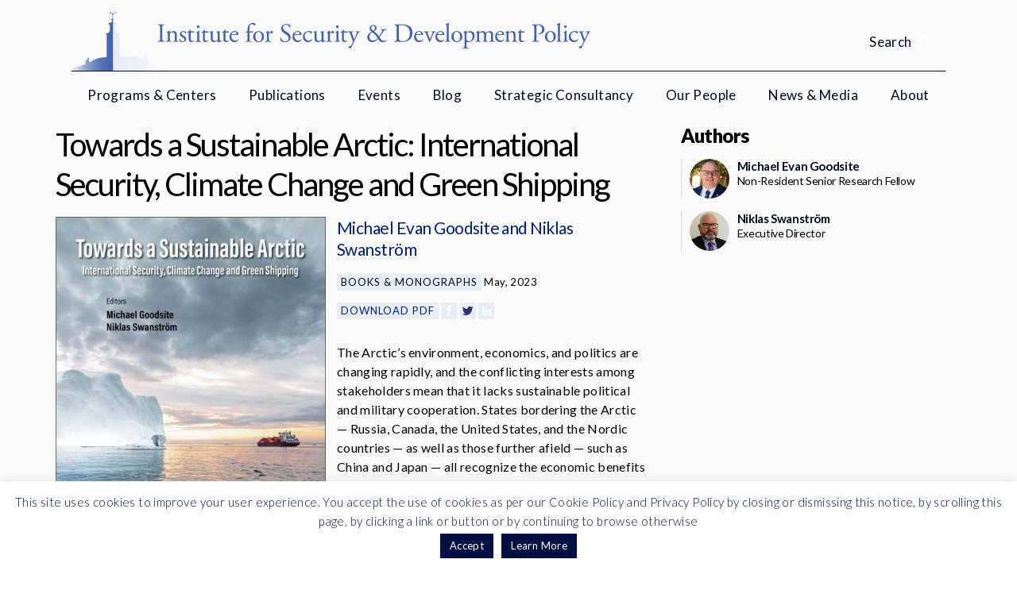

--- FILE ---
content_type: text/html; charset=UTF-8
request_url: https://www.isdp.eu/publication/towards-a-sustainable-arctic-international-security-climate-change-and-green-shipping/
body_size: 12565
content:
<!DOCTYPE html>
<!--[if IE 8 ]><html lang="en" class="no-js ie8 lt-ie9"><![endif]-->
<!--[if IE 9 ]><html lang="en" class="no-js ie9"><![endif]-->
<!--[if (gt IE 9)|!(IE)]><!--><html lang="en" class="no-js"><!--<![endif]-->
<head>
	<!-- Global site tag (gtag.js) - Google Analytics -->
	<script async src="https://www.googletagmanager.com/gtag/js?id=UA-12857253-1"></script>
	<script>
	window.dataLayer = window.dataLayer || [];
	function gtag(){dataLayer.push(arguments);}
	gtag('js', new Date());

	gtag('config', 'UA-12857253-1');
	</script>	

	<!-- Google Tag Manager -->
	<script>(function(w,d,s,l,i){w[l]=w[l]||[];w[l].push({'gtm.start':
	new Date().getTime(),event:'gtm.js'});var f=d.getElementsByTagName(s)[0],
	j=d.createElement(s),dl=l!='dataLayer'?'&l='+l:'';j.async=true;j.src=
	'https://www.googletagmanager.com/gtm.js?id='+i+dl;f.parentNode.insertBefore(j,f);
	})(window,document,'script','dataLayer','GTM-MXHXQS');</script>
	<!-- End Google Tag Manager -->

	<meta charset="UTF-8">
	<title>
		Towards a Sustainable Arctic: International Security, Climate Change and Green Shipping - Institute for Security and Development Policy	</title>
	<meta name="viewport" content="width=device-width, initial-scale=1.0" />
	<script src="https://www.isdp.eu/static/js/external/picturefill.min.js"></script>
	<meta name='robots' content='index, follow, max-image-preview:large, max-snippet:-1, max-video-preview:-1' />
	<style>img:is([sizes="auto" i], [sizes^="auto," i]) { contain-intrinsic-size: 3000px 1500px }</style>
	
	<!-- This site is optimized with the Yoast SEO plugin v24.5 - https://yoast.com/wordpress/plugins/seo/ -->
	<title>Towards a Sustainable Arctic: International Security, Climate Change and Green Shipping - Institute for Security and Development Policy</title>
	<meta name="description" content="This co-edited book by Michael Goodsite &amp; Niklas Swanström deals with Arctic&#039;s environment, economics &amp; politics which are changing rapidly." />
	<link rel="canonical" href="https://www.isdp.eu/publication/towards-a-sustainable-arctic-international-security-climate-change-and-green-shipping/" />
	<meta property="og:locale" content="en_US" />
	<meta property="og:type" content="article" />
	<meta property="og:title" content="Towards a Sustainable Arctic: International Security, Climate Change and Green Shipping - Institute for Security and Development Policy" />
	<meta property="og:description" content="This co-edited book by Michael Goodsite &amp; Niklas Swanström deals with Arctic&#039;s environment, economics &amp; politics which are changing rapidly." />
	<meta property="og:url" content="https://www.isdp.eu/publication/towards-a-sustainable-arctic-international-security-climate-change-and-green-shipping/" />
	<meta property="og:site_name" content="Institute for Security and Development Policy" />
	<meta property="article:publisher" content="https://www.facebook.com/ISDPSweden" />
	<meta property="article:modified_time" content="2023-08-21T14:00:53+00:00" />
	<meta property="og:image" content="https://www.isdp.eu/wp-content/uploads/2023/04/Towards-a-Sustainable-Arctic-cover-340x501.jpg" />
	<meta property="og:image:width" content="450" />
	<meta property="og:image:height" content="750" />
	<meta property="og:image:type" content="image/jpeg" />
	<meta name="twitter:label1" content="Est. reading time" />
	<meta name="twitter:data1" content="1 minute" />
	<script type="application/ld+json" class="yoast-schema-graph">{"@context":"https://schema.org","@graph":[{"@type":"WebPage","@id":"https://www.isdp.eu/publication/towards-a-sustainable-arctic-international-security-climate-change-and-green-shipping/","url":"https://www.isdp.eu/publication/towards-a-sustainable-arctic-international-security-climate-change-and-green-shipping/","name":"Towards a Sustainable Arctic: International Security, Climate Change and Green Shipping - Institute for Security and Development Policy","isPartOf":{"@id":"https://www.isdp.eu/#website"},"datePublished":"2023-04-26T12:48:16+00:00","dateModified":"2023-08-21T14:00:53+00:00","description":"This co-edited book by Michael Goodsite & Niklas Swanström deals with Arctic's environment, economics & politics which are changing rapidly.","breadcrumb":{"@id":"https://www.isdp.eu/publication/towards-a-sustainable-arctic-international-security-climate-change-and-green-shipping/#breadcrumb"},"inLanguage":"en-US","potentialAction":[{"@type":"ReadAction","target":["https://www.isdp.eu/publication/towards-a-sustainable-arctic-international-security-climate-change-and-green-shipping/"]}]},{"@type":"BreadcrumbList","@id":"https://www.isdp.eu/publication/towards-a-sustainable-arctic-international-security-climate-change-and-green-shipping/#breadcrumb","itemListElement":[{"@type":"ListItem","position":1,"name":"Home","item":"https://www.isdp.eu/"},{"@type":"ListItem","position":2,"name":"Publications","item":"https://www.isdp.eu/publication/"},{"@type":"ListItem","position":3,"name":"Towards a Sustainable Arctic: International Security, Climate Change and Green Shipping"}]},{"@type":"WebSite","@id":"https://www.isdp.eu/#website","url":"https://www.isdp.eu/","name":"Institute for Security and Development Policy","description":"ISDP is a Stockholm-based non-profit and non-partisan research and policy organization, dedicated to expanding understanding of international affairs","potentialAction":[{"@type":"SearchAction","target":{"@type":"EntryPoint","urlTemplate":"https://www.isdp.eu/?s={search_term_string}"},"query-input":{"@type":"PropertyValueSpecification","valueRequired":true,"valueName":"search_term_string"}}],"inLanguage":"en-US"}]}</script>
	<!-- / Yoast SEO plugin. -->


<link rel='dns-prefetch' href='//ajax.googleapis.com' />
<link rel='dns-prefetch' href='//fonts.googleapis.com' />
<script type="text/javascript">
/* <![CDATA[ */
window._wpemojiSettings = {"baseUrl":"https:\/\/s.w.org\/images\/core\/emoji\/15.0.3\/72x72\/","ext":".png","svgUrl":"https:\/\/s.w.org\/images\/core\/emoji\/15.0.3\/svg\/","svgExt":".svg","source":{"concatemoji":"https:\/\/www.isdp.eu\/wp-includes\/js\/wp-emoji-release.min.js?ver=6.7.2"}};
/*! This file is auto-generated */
!function(i,n){var o,s,e;function c(e){try{var t={supportTests:e,timestamp:(new Date).valueOf()};sessionStorage.setItem(o,JSON.stringify(t))}catch(e){}}function p(e,t,n){e.clearRect(0,0,e.canvas.width,e.canvas.height),e.fillText(t,0,0);var t=new Uint32Array(e.getImageData(0,0,e.canvas.width,e.canvas.height).data),r=(e.clearRect(0,0,e.canvas.width,e.canvas.height),e.fillText(n,0,0),new Uint32Array(e.getImageData(0,0,e.canvas.width,e.canvas.height).data));return t.every(function(e,t){return e===r[t]})}function u(e,t,n){switch(t){case"flag":return n(e,"\ud83c\udff3\ufe0f\u200d\u26a7\ufe0f","\ud83c\udff3\ufe0f\u200b\u26a7\ufe0f")?!1:!n(e,"\ud83c\uddfa\ud83c\uddf3","\ud83c\uddfa\u200b\ud83c\uddf3")&&!n(e,"\ud83c\udff4\udb40\udc67\udb40\udc62\udb40\udc65\udb40\udc6e\udb40\udc67\udb40\udc7f","\ud83c\udff4\u200b\udb40\udc67\u200b\udb40\udc62\u200b\udb40\udc65\u200b\udb40\udc6e\u200b\udb40\udc67\u200b\udb40\udc7f");case"emoji":return!n(e,"\ud83d\udc26\u200d\u2b1b","\ud83d\udc26\u200b\u2b1b")}return!1}function f(e,t,n){var r="undefined"!=typeof WorkerGlobalScope&&self instanceof WorkerGlobalScope?new OffscreenCanvas(300,150):i.createElement("canvas"),a=r.getContext("2d",{willReadFrequently:!0}),o=(a.textBaseline="top",a.font="600 32px Arial",{});return e.forEach(function(e){o[e]=t(a,e,n)}),o}function t(e){var t=i.createElement("script");t.src=e,t.defer=!0,i.head.appendChild(t)}"undefined"!=typeof Promise&&(o="wpEmojiSettingsSupports",s=["flag","emoji"],n.supports={everything:!0,everythingExceptFlag:!0},e=new Promise(function(e){i.addEventListener("DOMContentLoaded",e,{once:!0})}),new Promise(function(t){var n=function(){try{var e=JSON.parse(sessionStorage.getItem(o));if("object"==typeof e&&"number"==typeof e.timestamp&&(new Date).valueOf()<e.timestamp+604800&&"object"==typeof e.supportTests)return e.supportTests}catch(e){}return null}();if(!n){if("undefined"!=typeof Worker&&"undefined"!=typeof OffscreenCanvas&&"undefined"!=typeof URL&&URL.createObjectURL&&"undefined"!=typeof Blob)try{var e="postMessage("+f.toString()+"("+[JSON.stringify(s),u.toString(),p.toString()].join(",")+"));",r=new Blob([e],{type:"text/javascript"}),a=new Worker(URL.createObjectURL(r),{name:"wpTestEmojiSupports"});return void(a.onmessage=function(e){c(n=e.data),a.terminate(),t(n)})}catch(e){}c(n=f(s,u,p))}t(n)}).then(function(e){for(var t in e)n.supports[t]=e[t],n.supports.everything=n.supports.everything&&n.supports[t],"flag"!==t&&(n.supports.everythingExceptFlag=n.supports.everythingExceptFlag&&n.supports[t]);n.supports.everythingExceptFlag=n.supports.everythingExceptFlag&&!n.supports.flag,n.DOMReady=!1,n.readyCallback=function(){n.DOMReady=!0}}).then(function(){return e}).then(function(){var e;n.supports.everything||(n.readyCallback(),(e=n.source||{}).concatemoji?t(e.concatemoji):e.wpemoji&&e.twemoji&&(t(e.twemoji),t(e.wpemoji)))}))}((window,document),window._wpemojiSettings);
/* ]]> */
</script>
<style id='wp-emoji-styles-inline-css' type='text/css'>

	img.wp-smiley, img.emoji {
		display: inline !important;
		border: none !important;
		box-shadow: none !important;
		height: 1em !important;
		width: 1em !important;
		margin: 0 0.07em !important;
		vertical-align: -0.1em !important;
		background: none !important;
		padding: 0 !important;
	}
</style>
<link rel='stylesheet' id='wp-block-library-css' href='https://www.isdp.eu/wp-includes/css/dist/block-library/style.min.css?ver=6.7.2' type='text/css' media='all' />
<style id='classic-theme-styles-inline-css' type='text/css'>
/*! This file is auto-generated */
.wp-block-button__link{color:#fff;background-color:#32373c;border-radius:9999px;box-shadow:none;text-decoration:none;padding:calc(.667em + 2px) calc(1.333em + 2px);font-size:1.125em}.wp-block-file__button{background:#32373c;color:#fff;text-decoration:none}
</style>
<style id='global-styles-inline-css' type='text/css'>
:root{--wp--preset--aspect-ratio--square: 1;--wp--preset--aspect-ratio--4-3: 4/3;--wp--preset--aspect-ratio--3-4: 3/4;--wp--preset--aspect-ratio--3-2: 3/2;--wp--preset--aspect-ratio--2-3: 2/3;--wp--preset--aspect-ratio--16-9: 16/9;--wp--preset--aspect-ratio--9-16: 9/16;--wp--preset--color--black: #000000;--wp--preset--color--cyan-bluish-gray: #abb8c3;--wp--preset--color--white: #ffffff;--wp--preset--color--pale-pink: #f78da7;--wp--preset--color--vivid-red: #cf2e2e;--wp--preset--color--luminous-vivid-orange: #ff6900;--wp--preset--color--luminous-vivid-amber: #fcb900;--wp--preset--color--light-green-cyan: #7bdcb5;--wp--preset--color--vivid-green-cyan: #00d084;--wp--preset--color--pale-cyan-blue: #8ed1fc;--wp--preset--color--vivid-cyan-blue: #0693e3;--wp--preset--color--vivid-purple: #9b51e0;--wp--preset--gradient--vivid-cyan-blue-to-vivid-purple: linear-gradient(135deg,rgba(6,147,227,1) 0%,rgb(155,81,224) 100%);--wp--preset--gradient--light-green-cyan-to-vivid-green-cyan: linear-gradient(135deg,rgb(122,220,180) 0%,rgb(0,208,130) 100%);--wp--preset--gradient--luminous-vivid-amber-to-luminous-vivid-orange: linear-gradient(135deg,rgba(252,185,0,1) 0%,rgba(255,105,0,1) 100%);--wp--preset--gradient--luminous-vivid-orange-to-vivid-red: linear-gradient(135deg,rgba(255,105,0,1) 0%,rgb(207,46,46) 100%);--wp--preset--gradient--very-light-gray-to-cyan-bluish-gray: linear-gradient(135deg,rgb(238,238,238) 0%,rgb(169,184,195) 100%);--wp--preset--gradient--cool-to-warm-spectrum: linear-gradient(135deg,rgb(74,234,220) 0%,rgb(151,120,209) 20%,rgb(207,42,186) 40%,rgb(238,44,130) 60%,rgb(251,105,98) 80%,rgb(254,248,76) 100%);--wp--preset--gradient--blush-light-purple: linear-gradient(135deg,rgb(255,206,236) 0%,rgb(152,150,240) 100%);--wp--preset--gradient--blush-bordeaux: linear-gradient(135deg,rgb(254,205,165) 0%,rgb(254,45,45) 50%,rgb(107,0,62) 100%);--wp--preset--gradient--luminous-dusk: linear-gradient(135deg,rgb(255,203,112) 0%,rgb(199,81,192) 50%,rgb(65,88,208) 100%);--wp--preset--gradient--pale-ocean: linear-gradient(135deg,rgb(255,245,203) 0%,rgb(182,227,212) 50%,rgb(51,167,181) 100%);--wp--preset--gradient--electric-grass: linear-gradient(135deg,rgb(202,248,128) 0%,rgb(113,206,126) 100%);--wp--preset--gradient--midnight: linear-gradient(135deg,rgb(2,3,129) 0%,rgb(40,116,252) 100%);--wp--preset--font-size--small: 13px;--wp--preset--font-size--medium: 20px;--wp--preset--font-size--large: 36px;--wp--preset--font-size--x-large: 42px;--wp--preset--spacing--20: 0.44rem;--wp--preset--spacing--30: 0.67rem;--wp--preset--spacing--40: 1rem;--wp--preset--spacing--50: 1.5rem;--wp--preset--spacing--60: 2.25rem;--wp--preset--spacing--70: 3.38rem;--wp--preset--spacing--80: 5.06rem;--wp--preset--shadow--natural: 6px 6px 9px rgba(0, 0, 0, 0.2);--wp--preset--shadow--deep: 12px 12px 50px rgba(0, 0, 0, 0.4);--wp--preset--shadow--sharp: 6px 6px 0px rgba(0, 0, 0, 0.2);--wp--preset--shadow--outlined: 6px 6px 0px -3px rgba(255, 255, 255, 1), 6px 6px rgba(0, 0, 0, 1);--wp--preset--shadow--crisp: 6px 6px 0px rgba(0, 0, 0, 1);}:where(.is-layout-flex){gap: 0.5em;}:where(.is-layout-grid){gap: 0.5em;}body .is-layout-flex{display: flex;}.is-layout-flex{flex-wrap: wrap;align-items: center;}.is-layout-flex > :is(*, div){margin: 0;}body .is-layout-grid{display: grid;}.is-layout-grid > :is(*, div){margin: 0;}:where(.wp-block-columns.is-layout-flex){gap: 2em;}:where(.wp-block-columns.is-layout-grid){gap: 2em;}:where(.wp-block-post-template.is-layout-flex){gap: 1.25em;}:where(.wp-block-post-template.is-layout-grid){gap: 1.25em;}.has-black-color{color: var(--wp--preset--color--black) !important;}.has-cyan-bluish-gray-color{color: var(--wp--preset--color--cyan-bluish-gray) !important;}.has-white-color{color: var(--wp--preset--color--white) !important;}.has-pale-pink-color{color: var(--wp--preset--color--pale-pink) !important;}.has-vivid-red-color{color: var(--wp--preset--color--vivid-red) !important;}.has-luminous-vivid-orange-color{color: var(--wp--preset--color--luminous-vivid-orange) !important;}.has-luminous-vivid-amber-color{color: var(--wp--preset--color--luminous-vivid-amber) !important;}.has-light-green-cyan-color{color: var(--wp--preset--color--light-green-cyan) !important;}.has-vivid-green-cyan-color{color: var(--wp--preset--color--vivid-green-cyan) !important;}.has-pale-cyan-blue-color{color: var(--wp--preset--color--pale-cyan-blue) !important;}.has-vivid-cyan-blue-color{color: var(--wp--preset--color--vivid-cyan-blue) !important;}.has-vivid-purple-color{color: var(--wp--preset--color--vivid-purple) !important;}.has-black-background-color{background-color: var(--wp--preset--color--black) !important;}.has-cyan-bluish-gray-background-color{background-color: var(--wp--preset--color--cyan-bluish-gray) !important;}.has-white-background-color{background-color: var(--wp--preset--color--white) !important;}.has-pale-pink-background-color{background-color: var(--wp--preset--color--pale-pink) !important;}.has-vivid-red-background-color{background-color: var(--wp--preset--color--vivid-red) !important;}.has-luminous-vivid-orange-background-color{background-color: var(--wp--preset--color--luminous-vivid-orange) !important;}.has-luminous-vivid-amber-background-color{background-color: var(--wp--preset--color--luminous-vivid-amber) !important;}.has-light-green-cyan-background-color{background-color: var(--wp--preset--color--light-green-cyan) !important;}.has-vivid-green-cyan-background-color{background-color: var(--wp--preset--color--vivid-green-cyan) !important;}.has-pale-cyan-blue-background-color{background-color: var(--wp--preset--color--pale-cyan-blue) !important;}.has-vivid-cyan-blue-background-color{background-color: var(--wp--preset--color--vivid-cyan-blue) !important;}.has-vivid-purple-background-color{background-color: var(--wp--preset--color--vivid-purple) !important;}.has-black-border-color{border-color: var(--wp--preset--color--black) !important;}.has-cyan-bluish-gray-border-color{border-color: var(--wp--preset--color--cyan-bluish-gray) !important;}.has-white-border-color{border-color: var(--wp--preset--color--white) !important;}.has-pale-pink-border-color{border-color: var(--wp--preset--color--pale-pink) !important;}.has-vivid-red-border-color{border-color: var(--wp--preset--color--vivid-red) !important;}.has-luminous-vivid-orange-border-color{border-color: var(--wp--preset--color--luminous-vivid-orange) !important;}.has-luminous-vivid-amber-border-color{border-color: var(--wp--preset--color--luminous-vivid-amber) !important;}.has-light-green-cyan-border-color{border-color: var(--wp--preset--color--light-green-cyan) !important;}.has-vivid-green-cyan-border-color{border-color: var(--wp--preset--color--vivid-green-cyan) !important;}.has-pale-cyan-blue-border-color{border-color: var(--wp--preset--color--pale-cyan-blue) !important;}.has-vivid-cyan-blue-border-color{border-color: var(--wp--preset--color--vivid-cyan-blue) !important;}.has-vivid-purple-border-color{border-color: var(--wp--preset--color--vivid-purple) !important;}.has-vivid-cyan-blue-to-vivid-purple-gradient-background{background: var(--wp--preset--gradient--vivid-cyan-blue-to-vivid-purple) !important;}.has-light-green-cyan-to-vivid-green-cyan-gradient-background{background: var(--wp--preset--gradient--light-green-cyan-to-vivid-green-cyan) !important;}.has-luminous-vivid-amber-to-luminous-vivid-orange-gradient-background{background: var(--wp--preset--gradient--luminous-vivid-amber-to-luminous-vivid-orange) !important;}.has-luminous-vivid-orange-to-vivid-red-gradient-background{background: var(--wp--preset--gradient--luminous-vivid-orange-to-vivid-red) !important;}.has-very-light-gray-to-cyan-bluish-gray-gradient-background{background: var(--wp--preset--gradient--very-light-gray-to-cyan-bluish-gray) !important;}.has-cool-to-warm-spectrum-gradient-background{background: var(--wp--preset--gradient--cool-to-warm-spectrum) !important;}.has-blush-light-purple-gradient-background{background: var(--wp--preset--gradient--blush-light-purple) !important;}.has-blush-bordeaux-gradient-background{background: var(--wp--preset--gradient--blush-bordeaux) !important;}.has-luminous-dusk-gradient-background{background: var(--wp--preset--gradient--luminous-dusk) !important;}.has-pale-ocean-gradient-background{background: var(--wp--preset--gradient--pale-ocean) !important;}.has-electric-grass-gradient-background{background: var(--wp--preset--gradient--electric-grass) !important;}.has-midnight-gradient-background{background: var(--wp--preset--gradient--midnight) !important;}.has-small-font-size{font-size: var(--wp--preset--font-size--small) !important;}.has-medium-font-size{font-size: var(--wp--preset--font-size--medium) !important;}.has-large-font-size{font-size: var(--wp--preset--font-size--large) !important;}.has-x-large-font-size{font-size: var(--wp--preset--font-size--x-large) !important;}
:where(.wp-block-post-template.is-layout-flex){gap: 1.25em;}:where(.wp-block-post-template.is-layout-grid){gap: 1.25em;}
:where(.wp-block-columns.is-layout-flex){gap: 2em;}:where(.wp-block-columns.is-layout-grid){gap: 2em;}
:root :where(.wp-block-pullquote){font-size: 1.5em;line-height: 1.6;}
</style>
<link rel='stylesheet' id='cookie-law-info-css' href='https://www.isdp.eu/wp-content/plugins/cookie-law-info/legacy/public/css/cookie-law-info-public.css?ver=3.2.8' type='text/css' media='all' />
<link rel='stylesheet' id='cookie-law-info-gdpr-css' href='https://www.isdp.eu/wp-content/plugins/cookie-law-info/legacy/public/css/cookie-law-info-gdpr.css?ver=3.2.8' type='text/css' media='all' />
<link rel='stylesheet' id='isdp-fonts-css' href='https://fonts.googleapis.com/css?family=Merriweather%3A400%2C700%2C900&#038;ver=6.7.2' type='text/css' media='all' />
<link rel='stylesheet' id='isdp-css-css' href='https://www.isdp.eu/static/css/screen.css?ver=6.7.2' type='text/css' media='all' />
<script type="text/javascript" src="https://ajax.googleapis.com/ajax/libs/jquery/1.12.0/jquery.min.js" id="jquery-js"></script>
<script type="text/javascript" id="cookie-law-info-js-extra">
/* <![CDATA[ */
var Cli_Data = {"nn_cookie_ids":[],"cookielist":[],"non_necessary_cookies":[],"ccpaEnabled":"","ccpaRegionBased":"","ccpaBarEnabled":"","strictlyEnabled":["necessary","obligatoire"],"ccpaType":"gdpr","js_blocking":"","custom_integration":"","triggerDomRefresh":"","secure_cookies":""};
var cli_cookiebar_settings = {"animate_speed_hide":"500","animate_speed_show":"500","background":"#ffffff","border":"#b1a6a6c2","border_on":"","button_1_button_colour":"#000f46","button_1_button_hover":"#000c38","button_1_link_colour":"#fff","button_1_as_button":"1","button_1_new_win":"","button_2_button_colour":"#000f46","button_2_button_hover":"#000c38","button_2_link_colour":"#ffffff","button_2_as_button":"1","button_2_hidebar":"","button_3_button_colour":"#000","button_3_button_hover":"#000000","button_3_link_colour":"#fff","button_3_as_button":"1","button_3_new_win":"","button_4_button_colour":"#000","button_4_button_hover":"#000000","button_4_link_colour":"#62a329","button_4_as_button":"","button_7_button_colour":"#61a229","button_7_button_hover":"#4e8221","button_7_link_colour":"#fff","button_7_as_button":"1","button_7_new_win":"","font_family":"Georgia, Times New Roman, Times, serif","header_fix":"","notify_animate_hide":"1","notify_animate_show":"","notify_div_id":"#cookie-law-info-bar","notify_position_horizontal":"right","notify_position_vertical":"bottom","scroll_close":"","scroll_close_reload":"","accept_close_reload":"","reject_close_reload":"","showagain_tab":"","showagain_background":"#fff","showagain_border":"#000","showagain_div_id":"#cookie-law-info-again","showagain_x_position":"100px","text":"#000f46","show_once_yn":"","show_once":"10000","logging_on":"","as_popup":"","popup_overlay":"1","bar_heading_text":"","cookie_bar_as":"banner","popup_showagain_position":"bottom-right","widget_position":"left"};
var log_object = {"ajax_url":"https:\/\/www.isdp.eu\/wp-admin\/admin-ajax.php"};
/* ]]> */
</script>
<script type="text/javascript" src="https://www.isdp.eu/wp-content/plugins/cookie-law-info/legacy/public/js/cookie-law-info-public.js?ver=3.2.8" id="cookie-law-info-js"></script>
<link rel="https://api.w.org/" href="https://www.isdp.eu/wp-json/" /><link rel="EditURI" type="application/rsd+xml" title="RSD" href="https://www.isdp.eu/xmlrpc.php?rsd" />
<link rel='shortlink' href='https://www.isdp.eu/?p=37924' />
<link rel="alternate" title="oEmbed (JSON)" type="application/json+oembed" href="https://www.isdp.eu/wp-json/oembed/1.0/embed?url=https%3A%2F%2Fwww.isdp.eu%2Fpublication%2Ftowards-a-sustainable-arctic-international-security-climate-change-and-green-shipping%2F" />
<link rel="alternate" title="oEmbed (XML)" type="text/xml+oembed" href="https://www.isdp.eu/wp-json/oembed/1.0/embed?url=https%3A%2F%2Fwww.isdp.eu%2Fpublication%2Ftowards-a-sustainable-arctic-international-security-climate-change-and-green-shipping%2F&#038;format=xml" />
	<link rel="apple-touch-icon" sizes="57x57" href="https://www.isdp.eu/static/images/favicon/apple-touch-icon-57x57.png">
	<link rel="apple-touch-icon" sizes="60x60" href="https://www.isdp.eu/static/images/favicon/apple-touch-icon-60x60.png">
	<link rel="apple-touch-icon" sizes="72x72" href="https://www.isdp.eu/static/images/favicon/apple-touch-icon-72x72.png">
	<link rel="apple-touch-icon" sizes="76x76" href="https://www.isdp.eu/static/images/favicon/apple-touch-icon-76x76.png">
	<link rel="apple-touch-icon" sizes="114x114" href="https://www.isdp.eu/static/images/favicon/apple-touch-icon-114x114.png">
	<link rel="apple-touch-icon" sizes="120x120" href="https://www.isdp.eu/static/images/favicon/apple-touch-icon-120x120.png">
	<link rel="apple-touch-icon" sizes="144x144" href="https://www.isdp.eu/static/images/favicon/apple-touch-icon-144x144.png">
	<link rel="apple-touch-icon" sizes="152x152" href="https://www.isdp.eu/static/images/favicon/apple-touch-icon-152x152.png">
	<link rel="apple-touch-icon" sizes="180x180" href="https://www.isdp.eu/static/images/favicon/apple-touch-icon-180x180.png">
	<link rel="icon" type="image/png" href="https://www.isdp.eu/static/images/favicon/favicon-16x16.png" sizes="16x16">
	<link rel="icon" type="image/png" href="https://www.isdp.eu/static/images/favicon/favicon-32x32.png" sizes="32x32">
	<link rel="icon" type="image/png" href="https://www.isdp.eu/static/images/favicon/favicon-96x96.png" sizes="96x96">
	<link rel="icon" type="image/png" href="https://www.isdp.eu/static/images/favicon/favicon-194x194.png" sizes="194x194">
	<link rel="icon" type="image/png" href="https://www.isdp.eu/static/images/favicon/android-chrome-192x192.png" sizes="192x192">
</head>
<body class="isdp_publication-template-default single single-isdp_publication postid-37924">
	<!-- <noscript><iframe src="//www.googletagmanager.com/ns.html?id=GTM-MXHXQS" -->
	<!-- Google Tag Manager (noscript) -->
	<noscript><iframe src="https://www.googletagmanager.com/ns.html?id=GTM-MXHXQS"
	height="0" width="0" style="display:none;visibility:hidden"></iframe></noscript>
	<!-- End Google Tag Manager (noscript) -->


	<div class="js-background-overlay background-overlay supress-animation"></div>
	<div class="header-search js-header-search">
	<div class="header-search__container container-fluid">
		<form class="header-search__form" action="https://www.isdp.eu/" method="get" role="search">
			<input class="header-search__input js-header-search__input" name="s" value="" type="text" role="search" placeholder="Search">

			<button class="header-search__button button button--search">
				Search			</button>
		</form>
	</div>
</div>	<header class="main-header">
		<div class="main-header__container container-fluid">
			<a class="site-logo" href="https://www.isdp.eu/">
				<div class="site-logo__link">				<picture>
					<source srcset="https://www.isdp.eu/static/images/isdp-logo-full.svg" type="image/svg+xml">
					<img alt="Institute for Security and Development Policy" class="site-logo__image">
				</picture>
				</div>			</a>
			<span class="header-search__toggle js-header-search__toggle">
				<span class="header-search__toggle-label">
					Search				</span>
			</span>
			<div class="hamburger js-hamburger">
	<div class="hamburger__icon">
		<span class="hamburger__line"></span>
		<span class="hamburger__line"></span>
		<span class="hamburger__line"></span>
		<span class="hamburger__line"></span>
	</div>
</div>
		</div>
		<nav class="main-menu js-main-menu supress-animation">
	<div class="main-menu__container container-fluid">
		<div class="main-menu__search-field">
			<form action="https://www.isdp.eu/" method="get" role="search">
				<div class="input">
					<input class="input__input" name="s" value="" type="text" role="search" placeholder="Search">
					<button class="input__submit">
						<span class="input__submit-label">Search</span>
						<span class="input__submit-icon"></span>
					</button>
				</div>
			</form>
		</div>

		<ul class="main-menu__menu"><li id="menu-item-18" class="menu-item menu-item-type-custom menu-item-object-custom menu-item-has-children menu-item-18"><a href="#">Programs &#038; Centers</a>
<div class='sub-menu-container js-sub-menu-container'><ul class='sub-menu'>
	<li id="menu-item-27012" class="menu-item menu-item-type-taxonomy menu-item-object-isdp_program menu-item-27012"><a href="https://www.isdp.eu/programs/asia-program/">Asia Program</a></li>
	<li id="menu-item-27013" class="menu-item menu-item-type-taxonomy menu-item-object-isdp_program menu-item-27013"><a href="https://www.isdp.eu/programs/silk-road-studies-program/">Silk Road Studies Program</a></li>
	<li id="menu-item-27014" class="menu-item menu-item-type-taxonomy menu-item-object-isdp_initiative current-isdp_publication-ancestor current-menu-parent current-isdp_publication-parent menu-item-27014"><a href="https://www.isdp.eu/initiatives/china-center-isdp/">China Center</a></li>
	<li id="menu-item-38960" class="menu-item menu-item-type-custom menu-item-object-custom menu-item-38960"><a href="https://www.isdp.eu/initiatives/stockholm-korea-center/">Korea Center</a></li>
	<li id="menu-item-34182" class="menu-item menu-item-type-taxonomy menu-item-object-isdp_initiative menu-item-34182"><a href="https://www.isdp.eu/initiatives/stockholm-center-for-south-asian-and-indo-pacific-affairs/">Center for South Asian and Indo-Pacific Affairs</a></li>
	<li id="menu-item-39045" class="menu-item menu-item-type-custom menu-item-object-custom menu-item-39045"><a href="https://www.isdp.eu/initiatives/stockholm-taiwan-center/">Taiwan Center</a></li>
	<li id="menu-item-27015" class="menu-item menu-item-type-taxonomy menu-item-object-isdp_initiative menu-item-27015"><a href="https://www.isdp.eu/initiatives/turkey-center/">Turkey Center</a></li>
	<li id="menu-item-40238" class="menu-item menu-item-type-custom menu-item-object-custom menu-item-40238"><a href="https://www.isdp.eu/initiatives/stockholm-center-for-research-and-innovation-security/">Center for Research and Innovation Security</a></li>
</ul></div>
</li>
<li id="menu-item-17272" class="menu-item menu-item-type-post_type menu-item-object-page menu-item-17272"><a href="https://www.isdp.eu/publications-isdp/">Publications</a></li>
<li id="menu-item-17275" class="menu-item menu-item-type-post_type menu-item-object-page menu-item-17275"><a href="https://www.isdp.eu/events-isdp/">Events</a></li>
<li id="menu-item-17269" class="menu-item menu-item-type-post_type menu-item-object-page menu-item-17269"><a href="https://www.isdp.eu/blog-isdp-voices/">Blog</a></li>
<li id="menu-item-27370" class="menu-item menu-item-type-post_type menu-item-object-page menu-item-27370"><a href="https://www.isdp.eu/corporations/">Strategic Consultancy</a></li>
<li id="menu-item-17283" class="menu-item menu-item-type-post_type menu-item-object-page menu-item-17283"><a href="https://www.isdp.eu/ourpeople/">Our People</a></li>
<li id="menu-item-59" class="menu-item menu-item-type-post_type menu-item-object-page menu-item-59"><a href="https://www.isdp.eu/newsinthemedia/">News &#038; Media</a></li>
<li id="menu-item-33910" class="menu-item menu-item-type-post_type menu-item-object-page menu-item-has-children menu-item-33910"><a href="https://www.isdp.eu/about-isdp/">About</a>
<div class='sub-menu-container js-sub-menu-container'><ul class='sub-menu'>
	<li id="menu-item-27178" class="menu-item menu-item-type-post_type menu-item-object-page menu-item-27178"><a href="https://www.isdp.eu/about-isdp/">About ISDP</a></li>
	<li id="menu-item-27294" class="menu-item menu-item-type-post_type menu-item-object-page menu-item-27294"><a href="https://www.isdp.eu/letter-from-the-directors/">Letter from the Directors</a></li>
	<li id="menu-item-28215" class="menu-item menu-item-type-taxonomy menu-item-object-isdp_person_type menu-item-28215"><a href="https://www.isdp.eu/isdp_person_type/isdp-board/">ISDP Board</a></li>
	<li id="menu-item-27366" class="menu-item menu-item-type-post_type menu-item-object-page menu-item-27366"><a href="https://www.isdp.eu/sponsors/">Funders</a></li>
	<li id="menu-item-27167" class="menu-item menu-item-type-post_type menu-item-object-page menu-item-27167"><a href="https://www.isdp.eu/isdp-partners/">Partners</a></li>
	<li id="menu-item-27403" class="menu-item menu-item-type-post_type menu-item-object-page menu-item-27403"><a href="https://www.isdp.eu/work-with-isdp/">Recruitment</a></li>
	<li id="menu-item-27455" class="menu-item menu-item-type-post_type menu-item-object-page menu-item-27455"><a href="https://www.isdp.eu/support-isdp/">Support ISDP</a></li>
	<li id="menu-item-27165" class="menu-item menu-item-type-post_type menu-item-object-page menu-item-27165"><a href="https://www.isdp.eu/contact/">Contact &#038; Press Information</a></li>
</ul></div>
</li>
</ul>	</div>
</nav>	</header>
	<div class="main-content">
		<div class="main-content-container container-fluid js-main-content-container">

<div class="row">
	<main class="col-sm-8">

		<h1 class="page__title">
			Towards a Sustainable Arctic: International Security, Climate Change and Green Shipping		</h1>

					<img width="340" height="501" src="https://www.isdp.eu/wp-content/uploads/2023/04/Towards-a-Sustainable-Arctic-cover-340x501.jpg" class="page__cover page__cover--portrait" alt="" decoding="async" fetchpriority="high" srcset="https://www.isdp.eu/wp-content/uploads/2023/04/Towards-a-Sustainable-Arctic-cover-340x501.jpg 340w, https://www.isdp.eu/wp-content/uploads/2023/04/Towards-a-Sustainable-Arctic-cover-204x300.jpg 204w, https://www.isdp.eu/wp-content/uploads/2023/04/Towards-a-Sustainable-Arctic-cover-102x150.jpg 102w, https://www.isdp.eu/wp-content/uploads/2023/04/Towards-a-Sustainable-Arctic-cover-225x332.jpg 225w, https://www.isdp.eu/wp-content/uploads/2023/04/Towards-a-Sustainable-Arctic-cover-165x243.jpg 165w, https://www.isdp.eu/wp-content/uploads/2023/04/Towards-a-Sustainable-Arctic-cover-330x486.jpg 330w, https://www.isdp.eu/wp-content/uploads/2023/04/Towards-a-Sustainable-Arctic-cover.jpg 450w" sizes="(max-width: 340px) 100vw, 340px" />		
					<h3 class="page__authors byline">
				<a class='page__author' href='https://www.isdp.eu/people/michael-evan-goodsite/'>Michael Evan Goodsite</a> and <a class='page__author' href='https://www.isdp.eu/people/niklas-swanstrom/'>Niklas Swanström</a>			</h3>
			<div class="page__meta">
									<a href="https://www.isdp.eu/publications-isdp/?isdp_publication_series=book" class="tag tag--publication">
						Books &amp; Monographs					</a>
								 <span class="page__meta-text">May, 2023</span>
			</div>
			<div class="page__social">
									<a href="https://www.worldscientific.com/worldscibooks/10.1142/q0390#t=aboutBook" target="_blank" class="tag tag--download">Download PDF</a>
								<ul class="social ">
	<li class="social__item">
		<a href="#" class="social__icon social__icon--facebook sharebutton" data-sharetype="facebook" title="Facebook" data-text="Towards a Sustainable Arctic: International Security, Climate Change and Green Shipping" data-url="https://www.isdp.eu/publication/towards-a-sustainable-arctic-international-security-climate-change-and-green-shipping/"></a>
	</li>
	<li class="social__item">
		<a href="#" class="social__icon social__icon--twitter sharebutton" data-sharetype="twitter" title="Twitter" data-via="isdp_sweden" data-related="isdp_sweden" data-text="Towards a Sustainable Arctic: International Security, Climate Change and Green Shipping" data-url="https://www.isdp.eu/publication/towards-a-sustainable-arctic-international-security-climate-change-and-green-shipping/"></a>
	</li>
	<li class="social__item">
		<a href="#" class="social__icon social__icon--linkedin sharebutton" data-sharetype="linkedin" title="LinkedIn" data-text="Towards a Sustainable Arctic: International Security, Climate Change and Green Shipping" data-url="https://www.isdp.eu/publication/towards-a-sustainable-arctic-international-security-climate-change-and-green-shipping/"></a>
	</li>
</ul>			</div>
		
		<div class="page__content wp-content">
			<p>The Arctic&#8217;s environment, economics, and politics are changing rapidly, and the conflicting interests among stakeholders mean that it lacks sustainable political and military cooperation. States bordering the Arctic — Russia, Canada, the United States, and the Nordic countries — as well as those further afield — such as China and Japan — all recognize the economic benefits of the region, but struggle to address the security challenges and the potential environmental impact of activities conducted there. This book provides a snapshot of the subject areas connecting transport, environmental security, resource development, and military security, featuring new material written after Russia&#8217;s second invasion of Ukraine.</p>
<p>&nbsp;</p>
<p>This co-edited book by Michael Goodsite &amp; Niklas Swanström is published under <a href="https://www.worldscientific.com/worldscibooks/10.1142/q0390#t=aboutBook">World Scientific</a>. Purchase a copy <a href="https://www.worldscientific.com/worldscibooks/10.1142/q0390#t=aboutBook">here</a>.</p>
		</div>

					<footer class="page__footer">
				<div class="page__social">
											<a href="https://www.worldscientific.com/worldscibooks/10.1142/q0390#t=aboutBook" target="_blank" class="tag tag--download">Download PDF</a>
										<ul class="social ">
	<li class="social__item">
		<a href="#" class="social__icon social__icon--facebook sharebutton" data-sharetype="facebook" title="Facebook" data-text="Towards a Sustainable Arctic: International Security, Climate Change and Green Shipping" data-url="https://www.isdp.eu/publication/towards-a-sustainable-arctic-international-security-climate-change-and-green-shipping/"></a>
	</li>
	<li class="social__item">
		<a href="#" class="social__icon social__icon--twitter sharebutton" data-sharetype="twitter" title="Twitter" data-via="isdp_sweden" data-related="isdp_sweden" data-text="Towards a Sustainable Arctic: International Security, Climate Change and Green Shipping" data-url="https://www.isdp.eu/publication/towards-a-sustainable-arctic-international-security-climate-change-and-green-shipping/"></a>
	</li>
	<li class="social__item">
		<a href="#" class="social__icon social__icon--linkedin sharebutton" data-sharetype="linkedin" title="LinkedIn" data-text="Towards a Sustainable Arctic: International Security, Climate Change and Green Shipping" data-url="https://www.isdp.eu/publication/towards-a-sustainable-arctic-international-security-climate-change-and-green-shipping/"></a>
	</li>
</ul>				</div>
				<div class="page__tags">
					<h3 class="page__tags-heading">Keywords</h3>
					
	<ul class="tag-list">
					<li class="tag-list__item">
				<a class="tag" href="https://www.isdp.eu/projects/arctic-security-sino-russian-cooperation/">
					Arctic Security: Sino-Russian Cooperation				</a>
			</li>
					<li class="tag-list__item">
				<a class="tag" href="https://www.isdp.eu/issues/conflict-management/">
					Conflict Management				</a>
			</li>
					<li class="tag-list__item">
				<a class="tag" href="https://www.isdp.eu/issues/governance/">
					Domestic Governance &amp; Society				</a>
			</li>
					<li class="tag-list__item">
				<a class="tag" href="https://www.isdp.eu/issues/energy-and-resources/">
					Energy &amp; Resources				</a>
			</li>
					<li class="tag-list__item">
				<a class="tag" href="https://www.isdp.eu/issues/conflict-and-security/">
					Security &amp; Conflict				</a>
			</li>
					<li class="tag-list__item">
				<a class="tag" href="https://www.isdp.eu/initiatives/china-center-isdp/">
					Stockholm China Center				</a>
			</li>
					<li class="tag-list__item">
				<a class="tag" href="https://www.isdp.eu/issues/western-policy/">
					Western Policy				</a>
			</li>
			</ul>
				</div>
			</footer>
		
		
	<div class="content-block">
		<h2 class="content-block__heading">Related Publications</h2>
		<ul class="content-block__content">
			

	<li class="publication media-object main-list-item " data-squery="min-width:480px=media-object--wide">
					<div class="publication__thumbnail media-object__media">
				<a href="https://www.isdp.eu/publication/china-as-a-black-sea-actor-an-alternate-route/">
					<img width="225" height="127" src="https://www.isdp.eu/wp-content/uploads/2016/10/Black-Sea_small-225x127.jpg" class="" alt="" decoding="async" srcset="https://www.isdp.eu/wp-content/uploads/2016/10/Black-Sea_small.jpg 225w, https://www.isdp.eu/wp-content/uploads/2016/10/Black-Sea_small-165x93.jpg 165w" sizes="(max-width: 225px) 100vw, 225px" />				</a>
			</div>
				<div class="publication__content media-object__content">
			<a href="https://www.isdp.eu/publication/china-as-a-black-sea-actor-an-alternate-route/">
				<h3 class="publication__title">
					China as a Black Sea Actor: An Alternate Route				</h3>
			</a>
			<p class="publication__byline byline">
				  <a class='' href='https://www.isdp.eu/people/niklas-swanstrom/'>Niklas Swanström</a>			</p>
			<div class="publication__footer">
									<a href="https://www.isdp.eu/publications-isdp/?isdp_publication_series=book-chapter" class="tag tag--publication">
						Book Chapter					</a>
								<span class="publication__meta">
					July, 2024				</span>
			</div>
		</div>
	</li>



	<li class="publication media-object main-list-item " data-squery="min-width:480px=media-object--wide">
					<div class="publication__thumbnail media-object__media">
				<a href="https://www.isdp.eu/publication/the-us-and-eu-and-the-emerging-supply-chain-network-politics-prospects-and-allies/">
					<img width="225" height="126" src="https://www.isdp.eu/wp-content/uploads/2023/01/225_worldmap_shutterstock.jpg" class="" alt="" decoding="async" srcset="https://www.isdp.eu/wp-content/uploads/2023/01/225_worldmap_shutterstock.jpg 225w, https://www.isdp.eu/wp-content/uploads/2023/01/225_worldmap_shutterstock-150x84.jpg 150w, https://www.isdp.eu/wp-content/uploads/2023/01/225_worldmap_shutterstock-165x92.jpg 165w" sizes="(max-width: 225px) 100vw, 225px" />				</a>
			</div>
				<div class="publication__content media-object__content">
			<a href="https://www.isdp.eu/publication/the-us-and-eu-and-the-emerging-supply-chain-network-politics-prospects-and-allies/">
				<h3 class="publication__title">
					The US and EU, and the Emerging Supply Chain Network: Politics, Prospects, and Allies				</h3>
			</a>
			<p class="publication__byline byline">
				<a class='' href='https://www.isdp.eu/people/niklas-swanstrom/'>Niklas Swanström</a>, <a class='' href='https://www.isdp.eu/people/fredrik-erixon-2/'>Fredrik Erixon</a> and <a class='' href='https://www.isdp.eu/people/mrittika-guha-sarkar/'>Mrittika Guha Sarkar</a>			</p>
			<div class="publication__footer">
									<a href="https://www.isdp.eu/publications-isdp/?isdp_publication_series=book" class="tag tag--publication">
						Books &amp; Monographs					</a>
								<span class="publication__meta">
					September, 2024				</span>
			</div>
		</div>
	</li>



	<li class="publication media-object main-list-item " data-squery="min-width:480px=media-object--wide">
					<div class="publication__thumbnail media-object__media">
				<a href="https://www.isdp.eu/publication/isdp-annual-report-2023/">
					<img width="225" height="127" src="https://www.isdp.eu/wp-content/uploads/2024/02/Annual-Report-2023-225x127.jpg" class="" alt="" decoding="async" srcset="https://www.isdp.eu/wp-content/uploads/2024/02/Annual-Report-2023-225x127.jpg 225w, https://www.isdp.eu/wp-content/uploads/2024/02/Annual-Report-2023-300x169.jpg 300w, https://www.isdp.eu/wp-content/uploads/2024/02/Annual-Report-2023-150x84.jpg 150w, https://www.isdp.eu/wp-content/uploads/2024/02/Annual-Report-2023-340x191.jpg 340w, https://www.isdp.eu/wp-content/uploads/2024/02/Annual-Report-2023-680x383.jpg 680w, https://www.isdp.eu/wp-content/uploads/2024/02/Annual-Report-2023-450x253.jpg 450w, https://www.isdp.eu/wp-content/uploads/2024/02/Annual-Report-2023-165x93.jpg 165w, https://www.isdp.eu/wp-content/uploads/2024/02/Annual-Report-2023-330x186.jpg 330w, https://www.isdp.eu/wp-content/uploads/2024/02/Annual-Report-2023.jpg 720w" sizes="(max-width: 225px) 100vw, 225px" />				</a>
			</div>
				<div class="publication__content media-object__content">
			<a href="https://www.isdp.eu/publication/isdp-annual-report-2023/">
				<h3 class="publication__title">
					ISDP Annual Report 2023				</h3>
			</a>
			<p class="publication__byline byline">
							</p>
			<div class="publication__footer">
									<a href="https://www.isdp.eu/publications-isdp/?isdp_publication_series=annual-reports" class="tag tag--publication">
						Annual Reports					</a>
								<span class="publication__meta">
					February, 2024				</span>
			</div>
		</div>
	</li>



	<li class="publication media-object main-list-item " data-squery="min-width:480px=media-object--wide">
					<div class="publication__thumbnail media-object__media">
				<a href="https://www.isdp.eu/publication/navigating-the-indo-pacific-how-australia-and-the-eu-can-partner-for-peace-stability-and-prosperity/">
					<img width="225" height="126" src="https://www.isdp.eu/wp-content/uploads/2024/09/225_Australia_map_shutterstock-1.png" class="" alt="" decoding="async" srcset="https://www.isdp.eu/wp-content/uploads/2024/09/225_Australia_map_shutterstock-1.png 225w, https://www.isdp.eu/wp-content/uploads/2024/09/225_Australia_map_shutterstock-1-150x84.png 150w, https://www.isdp.eu/wp-content/uploads/2024/09/225_Australia_map_shutterstock-1-165x92.png 165w" sizes="(max-width: 225px) 100vw, 225px" />				</a>
			</div>
				<div class="publication__content media-object__content">
			<a href="https://www.isdp.eu/publication/navigating-the-indo-pacific-how-australia-and-the-eu-can-partner-for-peace-stability-and-prosperity/">
				<h3 class="publication__title">
					Navigating the Indo-Pacific: How Australia and the EU Can Partner for Peace, Stability, and Prosperity				</h3>
			</a>
			<p class="publication__byline byline">
				<a class='' href='https://www.isdp.eu/people/jagannath-p-panda/'>Jagannath Panda</a> and <a class='' href='https://www.isdp.eu/people/richard-ghiasy/'>Richard Ghiasy</a>			</p>
			<div class="publication__footer">
									<a href="https://www.isdp.eu/publications-isdp/?isdp_publication_series=issue-policy-brief" class="tag tag--publication">
						Issue &amp; Policy Briefs					</a>
								<span class="publication__meta">
					September, 2024				</span>
			</div>
		</div>
	</li>



	<li class="publication media-object main-list-item " data-squery="min-width:480px=media-object--wide">
					<div class="publication__thumbnail media-object__media">
				<a href="https://www.isdp.eu/publication/taiwan-prc-crisis-what-cross-strait-conflict-could-cost-europe/">
					<img width="225" height="126" src="https://www.isdp.eu/wp-content/uploads/2022/08/225_China_Taiwan_US_Shutterstock.png" class="" alt="" decoding="async" srcset="https://www.isdp.eu/wp-content/uploads/2022/08/225_China_Taiwan_US_Shutterstock.png 225w, https://www.isdp.eu/wp-content/uploads/2022/08/225_China_Taiwan_US_Shutterstock-150x84.png 150w, https://www.isdp.eu/wp-content/uploads/2022/08/225_China_Taiwan_US_Shutterstock-165x92.png 165w" sizes="(max-width: 225px) 100vw, 225px" />				</a>
			</div>
				<div class="publication__content media-object__content">
			<a href="https://www.isdp.eu/publication/taiwan-prc-crisis-what-cross-strait-conflict-could-cost-europe/">
				<h3 class="publication__title">
					Taiwan-PRC Crisis: What Cross-Strait Conflict Could Cost Europe				</h3>
			</a>
			<p class="publication__byline byline">
				<a class='' href='https://www.isdp.eu/people/niklas-swanstrom/'>Niklas Swanström</a>, <a class='' href='https://www.isdp.eu/people/agust-borjesson/'>Agust Börjesson</a>, <a class='' href='https://www.isdp.eu/people/filip-borges-mansson/'>Filip Borges Månsson</a> and <a class='' href='https://www.isdp.eu/people/kurt-abalos/'>Kurt Abalos</a>			</p>
			<div class="publication__footer">
									<a href="https://www.isdp.eu/publications-isdp/?isdp_publication_series=issue-policy-brief" class="tag tag--publication">
						Issue &amp; Policy Briefs					</a>
								<span class="publication__meta">
					July, 2024				</span>
			</div>
		</div>
	</li>

		</ul>
                                        <div class="content-block__footer">
                                <a class="button button--read-more" href="https://www.isdp.eu/publications-isdp/?isdp_publication_series=book&isdp_initiative=china-center-isdp&isdp_project=arctic-security-sino-russian-cooperation&isdp_issue=conflict-management%2Cgovernance%2Cenergy-and-resources%2Cconflict-and-security%2Cwestern-policy">
                                        See more
                                </a>
                        </div>
                	</div>

	</main>

	<aside class="col-sm-4">

		    
    <div class="content-block">
        <h2 class="content-block__heading">
            Authors        </h2>
        <ul class="content-block__content">
            <li class="person media-object list-item">
			<a class="person__image media-object__media" href="https://www.isdp.eu/people/michael-evan-goodsite/">
			<img width="165" height="165" src="https://www.isdp.eu/wp-content/uploads/2016/03/165x165_Michael_Goodsite_2024.jpg" class="attachment-list-thumb size-list-thumb" alt="" decoding="async" srcset="https://www.isdp.eu/wp-content/uploads/2016/03/165x165_Michael_Goodsite_2024.jpg 165w, https://www.isdp.eu/wp-content/uploads/2016/03/165x165_Michael_Goodsite_2024-150x150.jpg 150w, https://www.isdp.eu/wp-content/uploads/2016/03/165x165_Michael_Goodsite_2024-120x120.jpg 120w" sizes="(max-width: 165px) 100vw, 165px" />		</a>
		<div class="person__content media-object__content">
		<a class="person__title" href="https://www.isdp.eu/people/michael-evan-goodsite/">
			Michael Evan Goodsite		</a>

					<p class="person__subtitle">Non-Resident Senior Research Fellow</p>
		
		
			</div>
</li><li class="person media-object list-item">
			<a class="person__image media-object__media" href="https://www.isdp.eu/people/niklas-swanstrom/">
			<img width="165" height="165" src="https://www.isdp.eu/wp-content/uploads/2016/03/165x165_Niklas_Swanstrom_2025-1.png" class="attachment-list-thumb size-list-thumb" alt="" decoding="async" srcset="https://www.isdp.eu/wp-content/uploads/2016/03/165x165_Niklas_Swanstrom_2025-1.png 165w, https://www.isdp.eu/wp-content/uploads/2016/03/165x165_Niklas_Swanstrom_2025-1-150x150.png 150w, https://www.isdp.eu/wp-content/uploads/2016/03/165x165_Niklas_Swanstrom_2025-1-120x120.png 120w" sizes="(max-width: 165px) 100vw, 165px" />		</a>
		<div class="person__content media-object__content">
		<a class="person__title" href="https://www.isdp.eu/people/niklas-swanstrom/">
			Niklas Swanström		</a>

					<p class="person__subtitle">Executive Director</p>
		
		
			</div>
</li>        </ul>
    </div>
    
    
	</aside>

</div>

		</div>
	</div>
		<footer class="main-footer">
		<div class="main-footer-container">
      <div class="main-footer__left">
          <div class="main-footer__buttons-container">
                          <div class="main-footer__signup">
                <a class="button button--newsletter" href="http://bit.ly/4dnwNYw">
                  Newsletter                </a>
              </div>
            
            <div class="main-footer__support">
              <a class="button button--support" href="/support-isdp">Support</a>
            </div>

            <div class="main-footer__write">
              <a class="button button--write" href="/wp-content/uploads/2024/08/ISDP-Submission-Guidelines.pdf">Contribute</a>
            </div>
          </div>

          <div class="main-footer__social">
            <a class="main-footer__social-link main-footer__social-link--facebook" href="https://www.linkedin.com/company/institute-for-security-and-development-policy"></a>
            <a class="main-footer__social-link main-footer__social-link--linkedin" href="https://www.facebook.com/ISDPSweden/"></a>
            <a class="main-footer__social-link main-footer__social-link--twitter" href="https://twitter.com/isdp_sweden" style="background-image: url(https://www.isdp.eu/static/images/twitterx-icon.png);"></a>
            <a class="main-footer__social-link main-footer__social-link--instagram" href="https://www.instagram.com/isdp_sweden/" style="background-image: url(https://www.isdp.eu/static/images/instagram-icon.png);"></a>
            <a class="main-footer__social-link main-footer__social-link--bsky" href="https://bsky.app/profile/isdp-sweden.bsky.social" style="background-image: url(https://www.isdp.eu/static/images/bsky-icon.png);"></a>
          </div>
      </div>

			<div class="main-footer__copyright">
          <a href="https://www.isdp.eu/cookies-copyright" class="main-footer__copyright-link">Cookies & Copyright</a>
          <div class="main-footer__copyright-text">© 2026 Institute for Security & Development Policy</div>
			</div>
		</div>


	</footer>
	<!--googleoff: all--><div id="cookie-law-info-bar" data-nosnippet="true"><span>This site uses cookies to improve your user experience. You accept the use of cookies as per our Cookie Policy and Privacy Policy by closing or dismissing this notice, by scrolling this page, by clicking a link or button or by continuing to browse otherwise<br />
<a role='button' data-cli_action="accept" id="cookie_action_close_header" class="medium cli-plugin-button cli-plugin-main-button cookie_action_close_header cli_action_button wt-cli-accept-btn" style="margin:5px">Accept</a><a href="https://isdp.eu/privacy-and-cookie-policy/" id="CONSTANT_OPEN_URL" class="medium cli-plugin-button cli-plugin-main-link" style="margin:5px">Learn More</a></span></div><div id="cookie-law-info-again" data-nosnippet="true"><span id="cookie_hdr_showagain">Privacy &amp; Cookie Policy</span></div><div class="cli-modal" data-nosnippet="true" id="cliSettingsPopup" tabindex="-1" role="dialog" aria-labelledby="cliSettingsPopup" aria-hidden="true">
  <div class="cli-modal-dialog" role="document">
	<div class="cli-modal-content cli-bar-popup">
		  <button type="button" class="cli-modal-close" id="cliModalClose">
			<svg class="" viewBox="0 0 24 24"><path d="M19 6.41l-1.41-1.41-5.59 5.59-5.59-5.59-1.41 1.41 5.59 5.59-5.59 5.59 1.41 1.41 5.59-5.59 5.59 5.59 1.41-1.41-5.59-5.59z"></path><path d="M0 0h24v24h-24z" fill="none"></path></svg>
			<span class="wt-cli-sr-only">Close</span>
		  </button>
		  <div class="cli-modal-body">
			<div class="cli-container-fluid cli-tab-container">
	<div class="cli-row">
		<div class="cli-col-12 cli-align-items-stretch cli-px-0">
			<div class="cli-privacy-overview">
				<h4>Privacy Overview</h4>				<div class="cli-privacy-content">
					<div class="cli-privacy-content-text">This website uses cookies to improve your experience while you navigate through the website. Out of these cookies, the cookies that are categorized as necessary are stored on your browser as they are essential for the working of basic functionalities of the website. We also use third-party cookies that help us analyze and understand how you use this website. These cookies will be stored in your browser only with your consent. You also have the option to opt-out of these cookies. But opting out of some of these cookies may have an effect on your browsing experience.</div>
				</div>
				<a class="cli-privacy-readmore" aria-label="Show more" role="button" data-readmore-text="Show more" data-readless-text="Show less"></a>			</div>
		</div>
		<div class="cli-col-12 cli-align-items-stretch cli-px-0 cli-tab-section-container">
												<div class="cli-tab-section">
						<div class="cli-tab-header">
							<a role="button" tabindex="0" class="cli-nav-link cli-settings-mobile" data-target="necessary" data-toggle="cli-toggle-tab">
								Necessary							</a>
															<div class="wt-cli-necessary-checkbox">
									<input type="checkbox" class="cli-user-preference-checkbox"  id="wt-cli-checkbox-necessary" data-id="checkbox-necessary" checked="checked"  />
									<label class="form-check-label" for="wt-cli-checkbox-necessary">Necessary</label>
								</div>
								<span class="cli-necessary-caption">Always Enabled</span>
													</div>
						<div class="cli-tab-content">
							<div class="cli-tab-pane cli-fade" data-id="necessary">
								<div class="wt-cli-cookie-description">
									Necessary cookies are absolutely essential for the website to function properly. This category only includes cookies that ensures basic functionalities and security features of the website. These cookies do not store any personal information.								</div>
							</div>
						</div>
					</div>
																	<div class="cli-tab-section">
						<div class="cli-tab-header">
							<a role="button" tabindex="0" class="cli-nav-link cli-settings-mobile" data-target="non-necessary" data-toggle="cli-toggle-tab">
								Non-necessary							</a>
															<div class="cli-switch">
									<input type="checkbox" id="wt-cli-checkbox-non-necessary" class="cli-user-preference-checkbox"  data-id="checkbox-non-necessary" checked='checked' />
									<label for="wt-cli-checkbox-non-necessary" class="cli-slider" data-cli-enable="Enabled" data-cli-disable="Disabled"><span class="wt-cli-sr-only">Non-necessary</span></label>
								</div>
													</div>
						<div class="cli-tab-content">
							<div class="cli-tab-pane cli-fade" data-id="non-necessary">
								<div class="wt-cli-cookie-description">
									Any cookies that may not be particularly necessary for the website to function and is used specifically to collect user personal data via analytics, ads, other embedded contents are termed as non-necessary cookies. It is mandatory to procure user consent prior to running these cookies on your website.								</div>
							</div>
						</div>
					</div>
										</div>
	</div>
</div>
		  </div>
		  <div class="cli-modal-footer">
			<div class="wt-cli-element cli-container-fluid cli-tab-container">
				<div class="cli-row">
					<div class="cli-col-12 cli-align-items-stretch cli-px-0">
						<div class="cli-tab-footer wt-cli-privacy-overview-actions">
						
															<a id="wt-cli-privacy-save-btn" role="button" tabindex="0" data-cli-action="accept" class="wt-cli-privacy-btn cli_setting_save_button wt-cli-privacy-accept-btn cli-btn">SAVE &amp; ACCEPT</a>
													</div>
						
					</div>
				</div>
			</div>
		</div>
	</div>
  </div>
</div>
<div class="cli-modal-backdrop cli-fade cli-settings-overlay"></div>
<div class="cli-modal-backdrop cli-fade cli-popupbar-overlay"></div>
<!--googleon: all--><script type="text/javascript" src="https://www.isdp.eu/static/js/main.min.js?ver=6.7.2" id="isdp-js-js"></script>
</body>
</html>


--- FILE ---
content_type: text/css
request_url: https://www.isdp.eu/static/css/screen.css?ver=6.7.2
body_size: 16239
content:
@import url('https://fonts.googleapis.com/css2?family=Lato:ital,wght@0,100;0,300;0,400;0,700;0,900;1,100;1,300;1,400;1,700;1,900&display=swap');

/**
 * Adds a mixin for browser prefixed keyframes
 * @param  {string} $animationName Name of the animation
 * @return {[type]}                Browser prefixed properties
 */
/**
 * Set the given px-based font sized as rem, with px as fallback
 * @param  {string} $size Pixel size
 */
/**
 * Calculate a rem based size from a pixel based
 * @param  {string} $size Pixel size
 * @return {string}       REM size
 */
/**
 * Center an icon inside a parent element without adding an extra element
 *
 * The parent must have a non-static positioning.
 *
 * If $icon argument set, it is passed to the wg-icon() mixin (@see _icon-mixins.scss)
 *
 * @param {string} $icon Optional icon name.
 */
/**
 * Word-wrap: break-word, but use hyphens( auto ) if supported.
 * http://caniuse.com/#search=hyphens
 */
/**
 * Apply this to the container for elements that should
 * be displayed inline-block and should not have spacing
 * in between.
 *
 * NOTE: Remember to override these styles on the children!
 */
/**
 * Background gradient
 * Permalink - use to edit this gradient:
 * http://www.colorzilla.com/gradient-editor/#000f46+0,001e7c+25,001e7c+75,000f46+100
 */
.main-menu__menu > .menu-item.menu-item-has-children.is-open:before, .main-menu__menu > .menu-item.menu-item-has-children:before, .main-menu__menu > .menu-item.menu-item-has-children.is-open:after, .main-menu__menu > .menu-item.menu-item-has-children:after {
  transition: width 0.25s, right 0.25s;
  content: "";
  position: absolute;
  display: block;
  width: 11px;
  height: 1px;
  top: 23px;
  background: black;
  pointer-events: none;
}

.main-menu__container {
}

/**
 * Larger expand/collapse arrows used in the .post-archive block
 */
.post-archive--blog .post-archive__year-container.is-expanded .post-archive__year:before, .post-archive--blog .post-archive__year-container .post-archive__year:before, .post-archive__year:before, .post-archive__year-container.is-expanded .post-archive__year:before, .post-archive--blog .post-archive__year-container.is-expanded .post-archive__year:after, .post-archive--blog .post-archive__year-container .post-archive__year:after, .post-archive__year:after, .post-archive__year-container.is-expanded .post-archive__year:after {
  transition: transform 0.25s, right 0.25s;
  content: "";
  position: absolute;
  display: block;
  width: 7px;
  height: 2px;
  top: 9px;
  pointer-events: none;
}

/*!
 * Bootstrap v3.3.6 (http://getbootstrap.com)
 * Copyright 2011-2015 Twitter, Inc.
 * Licensed under MIT (https://github.com/twbs/bootstrap/blob/master/LICENSE)
 */
.container {
  margin-right: auto;
  margin-left: auto;
  padding-left: 20px;
  padding-right: 20px;
}
.container:before, .container:after {
  content: " ";
  display: table;
}
.container:after {
  clear: both;
}
@media (min-width: 780px) {
  .container {
    width: 900px;
  }
}
@media (min-width: 900px) {
  .container {
    width: 1080px;
  }
}
@media (min-width: 1200px) {
  .container {
    width: 1140px;
  }
}

.container-fluid, .main-menu__menu > .menu-item.menu-item-has-children.is-open > .sub-menu-container > .sub-menu {
  margin-right: auto;
  margin-left: auto;
  padding-left: 20px;
  padding-right: 20px;
}
.container-fluid:before, .main-menu__menu > .menu-item.menu-item-has-children.is-open > .sub-menu-container > .sub-menu:before, .container-fluid:after, .main-menu__menu > .menu-item.menu-item-has-children.is-open > .sub-menu-container > .sub-menu:after {
  content: " ";
  display: table;
}
.container-fluid:after, .main-menu__menu > .menu-item.menu-item-has-children.is-open > .sub-menu-container > .sub-menu:after {
  clear: both;
}

.row {
  margin-left: -20px;
  margin-right: -20px;
}

@media(max-width: 1199px) {
  .row {
    margin: unset;
  }
}




.row:before, .row:after {
  content: " ";
  display: table;
}
.row:after {
  clear: both;
}

.col-xs-1, .col-sm-1, .col-md-1, .col-lg-1, .col-xs-2, .col-sm-2, .col-md-2, .col-lg-2, .col-xs-3, .col-sm-3, .col-md-3, .col-lg-3, .col-xs-4, .col-sm-4, .col-md-4, .col-lg-4, .col-xs-5, .col-sm-5, .col-md-5, .col-lg-5, .col-xs-6, .col-sm-6, .col-md-6, .col-lg-6, .col-xs-7, .col-sm-7, .col-md-7, .col-lg-7, .col-xs-8, .col-sm-8, .col-md-8, .col-lg-8, .col-xs-9, .col-sm-9, .col-md-9, .col-lg-9, .col-xs-10, .col-sm-10, .col-md-10, .col-lg-10, .col-xs-11, .col-sm-11, .col-md-11, .col-lg-11, .col-xs-12, .col-sm-12, .col-md-12, .col-lg-12 {
  position: relative;
  min-height: 1px;
  padding-left: 20px;
  padding-right: 20px;
}

.col-xs-1, .col-xs-2, .col-xs-3, .col-xs-4, .col-xs-5, .col-xs-6, .col-xs-7, .col-xs-8, .col-xs-9, .col-xs-10, .col-xs-11, .col-xs-12 {
  float: left;
}

.col-xs-1 {
  width: 8.3333333333%;
}

.col-xs-2 {
  width: 16.6666666667%;
}

.col-xs-3 {
  width: 25%;
}

.col-xs-4 {
  width: 33.3333333333%;
}

.col-xs-5 {
  width: 41.6666666667%;
}

.col-xs-6 {
  width: 50%;
}

.col-xs-7 {
  width: 58.3333333333%;
}

.col-xs-8 {
  width: 66.6666666667%;
}

.col-xs-9 {
  width: 75%;
}

.col-xs-10 {
  width: 83.3333333333%;
}

.col-xs-11 {
  width: 91.6666666667%;
}

.col-xs-12 {
  width: 100%;
}

.col-xs-pull-0 {
  right: auto;
}

.col-xs-pull-1 {
  right: 8.3333333333%;
}

.col-xs-pull-2 {
  right: 16.6666666667%;
}

.col-xs-pull-3 {
  right: 25%;
}

.col-xs-pull-4 {
  right: 33.3333333333%;
}

.col-xs-pull-5 {
  right: 41.6666666667%;
}

.col-xs-pull-6 {
  right: 50%;
}

.col-xs-pull-7 {
  right: 58.3333333333%;
}

.col-xs-pull-8 {
  right: 66.6666666667%;
}

.col-xs-pull-9 {
  right: 75%;
}

.col-xs-pull-10 {
  right: 83.3333333333%;
}

.col-xs-pull-11 {
  right: 91.6666666667%;
}

.col-xs-pull-12 {
  right: 100%;
}

.col-xs-push-0 {
  left: auto;
}

.col-xs-push-1 {
  left: 8.3333333333%;
}

.col-xs-push-2 {
  left: 16.6666666667%;
}

.col-xs-push-3 {
  left: 25%;
}

.col-xs-push-4 {
  left: 33.3333333333%;
}

.col-xs-push-5 {
  left: 41.6666666667%;
}

.col-xs-push-6 {
  left: 50%;
}

.col-xs-push-7 {
  left: 58.3333333333%;
}

.col-xs-push-8 {
  left: 66.6666666667%;
}

.col-xs-push-9 {
  left: 75%;
}

.col-xs-push-10 {
  left: 83.3333333333%;
}

.col-xs-push-11 {
  left: 91.6666666667%;
}

.col-xs-push-12 {
  left: 100%;
}

.col-xs-offset-0 {
  margin-left: 0%;
}

.col-xs-offset-1 {
  margin-left: 8.3333333333%;
}

.col-xs-offset-2 {
  margin-left: 16.6666666667%;
}

.col-xs-offset-3 {
  margin-left: 25%;
}

.col-xs-offset-4 {
  margin-left: 33.3333333333%;
}

.col-xs-offset-5 {
  margin-left: 41.6666666667%;
}

.col-xs-offset-6 {
  margin-left: 50%;
}

.col-xs-offset-7 {
  margin-left: 58.3333333333%;
}

.col-xs-offset-8 {
  margin-left: 66.6666666667%;
}

.col-xs-offset-9 {
  margin-left: 75%;
}

.col-xs-offset-10 {
  margin-left: 83.3333333333%;
}

.col-xs-offset-11 {
  margin-left: 91.6666666667%;
}

.col-xs-offset-12 {
  margin-left: 100%;
}

@media (min-width: 780px) {
  .col-sm-1, .col-sm-2, .col-sm-3, .col-sm-4, .col-sm-5, .col-sm-6, .col-sm-7, .col-sm-8, .col-sm-9, .col-sm-10, .col-sm-11, .col-sm-12 {
    float: left;
  }
  .col-sm-1 {
    width: 8.3333333333%;
  }
  .col-sm-2 {
    width: 16.6666666667%;
  }
  .col-sm-3 {
    width: 25%;
  }
  .col-sm-4 {
    width: 33.3333333333%;
  }
  .col-sm-5 {
    width: 41.6666666667%;
  }
  .col-sm-6 {
    width: 50%;
  }
  .col-sm-7 {
    width: 58.3333333333%;
  }
  .col-sm-8 {
    width: 66.6666666667%;
  }
  .col-sm-9 {
    width: 75%;
  }
  .col-sm-10 {
    width: 83.3333333333%;
  }
  .col-sm-11 {
    width: 91.6666666667%;
  }
  .col-sm-12 {
    width: 100%;
  }
  .col-sm-pull-0 {
    right: auto;
  }
  .col-sm-pull-1 {
    right: 8.3333333333%;
  }
  .col-sm-pull-2 {
    right: 16.6666666667%;
  }
  .col-sm-pull-3 {
    right: 25%;
  }
  .col-sm-pull-4 {
    right: 33.3333333333%;
  }
  .col-sm-pull-5 {
    right: 41.6666666667%;
  }
  .col-sm-pull-6 {
    right: 50%;
  }
  .col-sm-pull-7 {
    right: 58.3333333333%;
  }
  .col-sm-pull-8 {
    right: 66.6666666667%;
  }
  .col-sm-pull-9 {
    right: 75%;
  }
  .col-sm-pull-10 {
    right: 83.3333333333%;
  }
  .col-sm-pull-11 {
    right: 91.6666666667%;
  }
  .col-sm-pull-12 {
    right: 100%;
  }
  .col-sm-push-0 {
    left: auto;
  }
  .col-sm-push-1 {
    left: 8.3333333333%;
  }
  .col-sm-push-2 {
    left: 16.6666666667%;
  }
  .col-sm-push-3 {
    left: 25%;
  }
  .col-sm-push-4 {
    left: 33.3333333333%;
  }
  .col-sm-push-5 {
    left: 41.6666666667%;
  }
  .col-sm-push-6 {
    left: 50%;
  }
  .col-sm-push-7 {
    left: 58.3333333333%;
  }
  .col-sm-push-8 {
    left: 66.6666666667%;
  }
  .col-sm-push-9 {
    left: 75%;
  }
  .col-sm-push-10 {
    left: 83.3333333333%;
  }
  .col-sm-push-11 {
    left: 91.6666666667%;
  }
  .col-sm-push-12 {
    left: 100%;
  }
  .col-sm-offset-0 {
    margin-left: 0%;
  }
  .col-sm-offset-1 {
    margin-left: 8.3333333333%;
  }
  .col-sm-offset-2 {
    margin-left: 16.6666666667%;
  }
  .col-sm-offset-3 {
    margin-left: 25%;
  }
  .col-sm-offset-4 {
    margin-left: 33.3333333333%;
  }
  .col-sm-offset-5 {
    margin-left: 41.6666666667%;
  }
  .col-sm-offset-6 {
    margin-left: 50%;
  }
  .col-sm-offset-7 {
    margin-left: 58.3333333333%;
  }
  .col-sm-offset-8 {
    margin-left: 66.6666666667%;
  }
  .col-sm-offset-9 {
    margin-left: 75%;
  }
  .col-sm-offset-10 {
    margin-left: 83.3333333333%;
  }
  .col-sm-offset-11 {
    margin-left: 91.6666666667%;
  }
  .col-sm-offset-12 {
    margin-left: 100%;
  }
}
@media (min-width: 900px) {
  .col-md-1, .col-md-2, .col-md-3, .col-md-4, .col-md-5, .col-md-6, .col-md-7, .col-md-8, .col-md-9, .col-md-10, .col-md-11, .col-md-12 {
    float: left;
  }
  .col-md-1 {
    width: 8.3333333333%;
  }
  .col-md-2 {
    width: 16.6666666667%;
  }
  .col-md-3 {
    width: 25%;
  }
  .col-md-4 {
    width: 33.3333333333%;
  }
  .col-md-5 {
    width: 41.6666666667%;
  }
  .col-md-6 {
    width: 50%;
  }
  .col-md-7 {
    width: 58.3333333333%;
  }
  .col-md-8 {
    width: 66.6666666667%;
  }
  .col-md-9 {
    width: 75%;
  }
  .col-md-10 {
    width: 83.3333333333%;
  }
  .col-md-11 {
    width: 91.6666666667%;
  }
  .col-md-12 {
    width: 100%;
  }
  .col-md-pull-0 {
    right: auto;
  }
  .col-md-pull-1 {
    right: 8.3333333333%;
  }
  .col-md-pull-2 {
    right: 16.6666666667%;
  }
  .col-md-pull-3 {
    right: 25%;
  }
  .col-md-pull-4 {
    right: 33.3333333333%;
  }
  .col-md-pull-5 {
    right: 41.6666666667%;
  }
  .col-md-pull-6 {
    right: 50%;
  }
  .col-md-pull-7 {
    right: 58.3333333333%;
  }
  .col-md-pull-8 {
    right: 66.6666666667%;
  }
  .col-md-pull-9 {
    right: 75%;
  }
  .col-md-pull-10 {
    right: 83.3333333333%;
  }
  .col-md-pull-11 {
    right: 91.6666666667%;
  }
  .col-md-pull-12 {
    right: 100%;
  }
  .col-md-push-0 {
    left: auto;
  }
  .col-md-push-1 {
    left: 8.3333333333%;
  }
  .col-md-push-2 {
    left: 16.6666666667%;
  }
  .col-md-push-3 {
    left: 25%;
  }
  .col-md-push-4 {
    left: 33.3333333333%;
  }
  .col-md-push-5 {
    left: 41.6666666667%;
  }
  .col-md-push-6 {
    left: 50%;
  }
  .col-md-push-7 {
    left: 58.3333333333%;
  }
  .col-md-push-8 {
    left: 66.6666666667%;
  }
  .col-md-push-9 {
    left: 75%;
  }
  .col-md-push-10 {
    left: 83.3333333333%;
  }
  .col-md-push-11 {
    left: 91.6666666667%;
  }
  .col-md-push-12 {
    left: 100%;
  }
  .col-md-offset-0 {
    margin-left: 0%;
  }
  .col-md-offset-1 {
    margin-left: 8.3333333333%;
  }
  .col-md-offset-2 {
    margin-left: 16.6666666667%;
  }
  .col-md-offset-3 {
    margin-left: 25%;
  }
  .col-md-offset-4 {
    margin-left: 33.3333333333%;
  }
  .col-md-offset-5 {
    margin-left: 41.6666666667%;
  }
  .col-md-offset-6 {
    margin-left: 50%;
  }
  .col-md-offset-7 {
    margin-left: 58.3333333333%;
  }
  .col-md-offset-8 {
    margin-left: 66.6666666667%;
  }
  .col-md-offset-9 {
    margin-left: 75%;
  }
  .col-md-offset-10 {
    margin-left: 83.3333333333%;
  }
  .col-md-offset-11 {
    margin-left: 91.6666666667%;
  }
  .col-md-offset-12 {
    margin-left: 100%;
  }
}
@media (min-width: 1200px) {
  .col-lg-1, .col-lg-2, .col-lg-3, .col-lg-4, .col-lg-5, .col-lg-6, .col-lg-7, .col-lg-8, .col-lg-9, .col-lg-10, .col-lg-11, .col-lg-12 {
    float: left;
  }
  .col-lg-1 {
    width: 8.3333333333%;
  }
  .col-lg-2 {
    width: 16.6666666667%;
  }
  .col-lg-3 {
    width: 25%;
  }
  .col-lg-4 {
    width: 33.3333333333%;
  }
  .col-lg-5 {
    width: 41.6666666667%;
  }
  .col-lg-6 {
    width: 50%;
  }
  .col-lg-7 {
    width: 58.3333333333%;
  }
  .col-lg-8 {
    width: 66.6666666667%;
  }
  .col-lg-9 {
    width: 75%;
  }
  .col-lg-10 {
    width: 83.3333333333%;
  }
  .col-lg-11 {
    width: 91.6666666667%;
  }
  .col-lg-12 {
    width: 100%;
  }
  .col-lg-pull-0 {
    right: auto;
  }
  .col-lg-pull-1 {
    right: 8.3333333333%;
  }
  .col-lg-pull-2 {
    right: 16.6666666667%;
  }
  .col-lg-pull-3 {
    right: 25%;
  }
  .col-lg-pull-4 {
    right: 33.3333333333%;
  }
  .col-lg-pull-5 {
    right: 41.6666666667%;
  }
  .col-lg-pull-6 {
    right: 50%;
  }
  .col-lg-pull-7 {
    right: 58.3333333333%;
  }
  .col-lg-pull-8 {
    right: 66.6666666667%;
  }
  .col-lg-pull-9 {
    right: 75%;
  }
  .col-lg-pull-10 {
    right: 83.3333333333%;
  }
  .col-lg-pull-11 {
    right: 91.6666666667%;
  }
  .col-lg-pull-12 {
    right: 100%;
  }
  .col-lg-push-0 {
    left: auto;
  }
  .col-lg-push-1 {
    left: 8.3333333333%;
  }
  .col-lg-push-2 {
    left: 16.6666666667%;
  }
  .col-lg-push-3 {
    left: 25%;
  }
  .col-lg-push-4 {
    left: 33.3333333333%;
  }
  .col-lg-push-5 {
    left: 41.6666666667%;
  }
  .col-lg-push-6 {
    left: 50%;
  }
  .col-lg-push-7 {
    left: 58.3333333333%;
  }
  .col-lg-push-8 {
    left: 66.6666666667%;
  }
  .col-lg-push-9 {
    left: 75%;
  }
  .col-lg-push-10 {
    left: 83.3333333333%;
  }
  .col-lg-push-11 {
    left: 91.6666666667%;
  }
  .col-lg-push-12 {
    left: 100%;
  }
  .col-lg-offset-0 {
    margin-left: 0%;
  }
  .col-lg-offset-1 {
    margin-left: 8.3333333333%;
  }
  .col-lg-offset-2 {
    margin-left: 16.6666666667%;
  }
  .col-lg-offset-3 {
    margin-left: 25%;
  }
  .col-lg-offset-4 {
    margin-left: 33.3333333333%;
  }
  .col-lg-offset-5 {
    margin-left: 41.6666666667%;
  }
  .col-lg-offset-6 {
    margin-left: 50%;
  }
  .col-lg-offset-7 {
    margin-left: 58.3333333333%;
  }
  .col-lg-offset-8 {
    margin-left: 66.6666666667%;
  }
  .col-lg-offset-9 {
    margin-left: 75%;
  }
  .col-lg-offset-10 {
    margin-left: 83.3333333333%;
  }
  .col-lg-offset-11 {
    margin-left: 91.6666666667%;
  }
  .col-lg-offset-12 {
    margin-left: 100%;
  }
}
.embed-responsive {
  position: relative;
  display: block;
  height: 0;
  padding: 0;
  overflow: hidden;
}
.embed-responsive .embed-responsive-item,
.embed-responsive iframe,
.embed-responsive embed,
.embed-responsive object,
.embed-responsive video {
  position: absolute;
  top: 0;
  left: 0;
  bottom: 0;
  height: 100%;
  width: 100%;
  border: 0;
}

.embed-responsive-16by9 {
  padding-bottom: 56.25%;
}

.embed-responsive-4by3 {
  padding-bottom: 75%;
}

.clearfix:before, .clearfix:after {
  content: " ";
  display: table;
}
.clearfix:after {
  clear: both;
}

.center-block {
  display: block;
  margin-left: auto;
  margin-right: auto;
}

.pull-right {
  float: right !important;
}

.pull-left {
  float: left !important;
}

.hide {
  display: none !important;
}

.show {
  display: block !important;
}

.invisible {
  visibility: hidden;
}

.text-hide {
  font: 0/0 a;
  color: transparent;
  text-shadow: none;
  background-color: transparent;
  border: 0;
}

.hidden {
  display: none !important;
}

.affix {
  position: fixed;
}

@-ms-viewport {
  width: device-width;
}
.visible-xs {
  display: none !important;
}

.visible-sm {
  display: none !important;
}

.visible-md {
  display: none !important;
}

.visible-lg {
  display: none !important;
}

.visible-xs-block,
.visible-xs-inline,
.visible-xs-inline-block,
.visible-sm-block,
.visible-sm-inline,
.visible-sm-inline-block,
.visible-md-block,
.visible-md-inline,
.visible-md-inline-block,
.visible-lg-block,
.visible-lg-inline,
.visible-lg-inline-block {
  display: none !important;
}

@media (max-width: 779px) {
  .visible-xs {
    display: block !important;
  }
  table.visible-xs {
    display: table !important;
  }
  tr.visible-xs {
    display: table-row !important;
  }
  th.visible-xs,
  td.visible-xs {
    display: table-cell !important;
  }
}
@media (max-width: 779px) {
  .visible-xs-block {
    display: block !important;
  }
}

@media (max-width: 779px) {
  .visible-xs-inline {
    display: inline !important;
  }
}

@media (max-width: 779px) {
  .visible-xs-inline-block {
    display: inline-block !important;
  }
}

@media (min-width: 780px) and (max-width: 899px) {
  .visible-sm {
    display: block !important;
  }
  table.visible-sm {
    display: table !important;
  }
  tr.visible-sm {
    display: table-row !important;
  }
  th.visible-sm,
  td.visible-sm {
    display: table-cell !important;
  }
}
@media (min-width: 780px) and (max-width: 899px) {
  .visible-sm-block {
    display: block !important;
  }
}

@media (min-width: 780px) and (max-width: 899px) {
  .visible-sm-inline {
    display: inline !important;
  }
}

@media (min-width: 780px) and (max-width: 899px) {
  .visible-sm-inline-block {
    display: inline-block !important;
  }
}

@media (min-width: 900px) and (max-width: 1199px) {
  .visible-md {
    display: block !important;
  }
  table.visible-md {
    display: table !important;
  }
  tr.visible-md {
    display: table-row !important;
  }
  th.visible-md,
  td.visible-md {
    display: table-cell !important;
  }
}
@media (min-width: 900px) and (max-width: 1199px) {
  .visible-md-block {
    display: block !important;
  }
}

@media (min-width: 900px) and (max-width: 1199px) {
  .visible-md-inline {
    display: inline !important;
  }
}

@media (min-width: 900px) and (max-width: 1199px) {
  .visible-md-inline-block {
    display: inline-block !important;
  }
}

@media (min-width: 1200px) {
  .visible-lg {
    display: block !important;
  }
  table.visible-lg {
    display: table !important;
  }
  tr.visible-lg {
    display: table-row !important;
  }
  th.visible-lg,
  td.visible-lg {
    display: table-cell !important;
  }
}
@media (min-width: 1200px) {
  .visible-lg-block {
    display: block !important;
  }
}

@media (min-width: 1200px) {
  .visible-lg-inline {
    display: inline !important;
  }
}

@media (min-width: 1200px) {
  .visible-lg-inline-block {
    display: inline-block !important;
  }
}

@media (max-width: 779px) {
  .hidden-xs {
    display: none !important;
  }
}
@media (min-width: 780px) and (max-width: 899px) {
  .hidden-sm {
    display: none !important;
  }
}
@media (min-width: 900px) and (max-width: 1199px) {
  .hidden-md {
    display: none !important;
  }
}
@media (min-width: 1200px) {
  .hidden-lg {
    display: none !important;
  }
}
.visible-print {
  display: none !important;
}

@media print {
  .visible-print {
    display: block !important;
  }
  table.visible-print {
    display: table !important;
  }
  tr.visible-print {
    display: table-row !important;
  }
  th.visible-print,
  td.visible-print {
    display: table-cell !important;
  }
}
.visible-print-block {
  display: none !important;
}
@media print {
  .visible-print-block {
    display: block !important;
  }
}

.visible-print-inline {
  display: none !important;
}
@media print {
  .visible-print-inline {
    display: inline !important;
  }
}

.visible-print-inline-block {
  display: none !important;
}
@media print {
  .visible-print-inline-block {
    display: inline-block !important;
  }
}

@media print {
  .hidden-print {
    display: none !important;
  }
}
/**
 * Exposes info about the current breakpoint in a pseudo element,
 * so the JavaScript can query it.
 * @see wg-breakpoint.js
 */
body:before {
  content: "screen-xs";
  display: none;
}
@media (min-width: 780px) {
  body:before {
    content: "screen-sm";
  }
}
@media (min-width: 900px) {
  body:before {
    content: "screen-md";
  }
}
@media (min-width: 1200px) {
  body:before {
    content: "screen-lg";
  }
}

/**
 * Helper mixin to get font size and line height for the given heading
 * @param integer $number Heading number, 1-7
 */
.slider__slide-text, .publication__text, .news__read-more, .news__text, .blog-post__text {
  font-size: 12px;
  font-size: 0.75rem;
  line-height: 1.3333333333;
}
@media (min-width: 780px) {
  .slider__slide-text, .publication__text, .news__read-more, .news__text, .blog-post__text {
    font-size: 14px;
    font-size: 0.875rem;
    line-height: 1.3571428571;
  }
  .slider__slide-text {
    line-height: 1.5;
  }
}

.publication__meta, .person__meta a, .person__meta, .news__meta, .sidebar-event__meta, .event--search .event__byline, .event__meta, .byline, .blog-post__meta, .content-block__footer-link {
  font-size: 12px;
  font-size: 0.75rem;
  line-height: 1.3333333333;
}
@media (min-width: 780px) {
  .publication__meta, .person__meta a, .person__meta, .news__meta, .sidebar-event__meta, .event--search .event__byline, .event__meta, .byline, .blog-post__meta, .content-block__footer-link {
    font-size: 13px;
    font-size: 0.8125rem;
    line-height: 1.3846153846;
  }
}

.page__title, .wp-content h1, .post__content h1,
.tabs--external-feeds .tabs__tab-label,
.content-block__heading,
.wp-content h2,
.post__content h2,
.slider__slide-title,
.publication__title,
.person--search .person__title,
.news--search .news__title,
.news__title,
.event__title,
.blog-post--search .blog-post__title,
.wp-content h3,
.post__content h3,
.tabs--experts .tabs__tab-label,
.blog-post__title,
.content-block--eventslist .content-block__heading,
.wp-content h4,
.post__content h4,
.single-isdp_event .event-byline,
.event__byline,
.page__authors,
.page__subtitle,
.wp-content h5,
.post__content h5,
.wp-content h6,
.post__content h6,
.publication--sidebar .publication__title,
.person__title,
.news--sidebar .news__title,
.sidebar-event__title,
.blog-post--sidebar .blog-post__title,
.person__subtitle,
.list-item__title {
  font-family: "Lato", Georgia, serif;
  font-weight: 400;
  letter-spacing: -0.025em;
  word-wrap: break-word;
  word-wrap: break-word;
  -webkit-hyphens: auto;
  -moz-hyphens: auto;
  -ms-hyphens: auto;
  -o-hyphens: auto;
  hyphens: auto;
}

.page__title, .wp-content h1, .post__content h1 {
  letter-spacing: -0.05em;
  font-size: 26px;
  font-size: 1.625rem;
  line-height: 1.1538461538;
}
@media (min-width: 900px) {
  .page__title, .wp-content h1, .post__content h1 {
    font-size: 40px;
    font-size: 2.5rem;
    line-height: 1.25;
  }
}

.tabs--external-feeds .tabs__tab-label, .content-block__heading, .wp-content h2, .post__content h2 {
  font-weight: 900;
  font-size: 20px;
  font-size: 1.25rem;
  line-height: 1.2;
}
@media (min-width: 900px) {
  .tabs--external-feeds .tabs__tab-label, .content-block__heading, .wp-content h2, .post__content h2 {
    font-size: 24px;
    font-size: 1.5rem;
    line-height: 1.125;
  }
}

.slider__slide-title, .publication__title, .person--search .person__title, .news--search .news__title, .news__title, .event__title, .blog-post--search .blog-post__title, .wp-content h3, .post__content h3 {
  font-weight: 700;
  font-size: 19px;
  font-size: 1.1875rem;
  line-height: 1.1578947368;
}
@media (min-width: 900px) {
  .slider__slide-title, .publication__title, .person--search .person__title, .news--search .news__title, .news__title, .event__title, .blog-post--search .blog-post__title, .wp-content h3, .post__content h3 {
    font-size: 24px;
    font-size: 1.5rem;
    line-height: 1.125;
  }
}

.tabs--experts .tabs__tab-label, .blog-post__title, .content-block--eventslist .content-block__heading, .wp-content h4, .post__content h4 {
  font-weight: 700;
  font-size: 19px;
  font-size: 1.1875rem;
  line-height: 1.2631578947;
}
@media (min-width: 900px) {
  .tabs--experts .tabs__tab-label, .blog-post__title, .content-block--eventslist .content-block__heading, .wp-content h4, .post__content h4 {
    font-size: 19px;
    font-size: 1.1875rem;
    line-height: 1.2631578947;
  }
}

.single-isdp_event .event-byline, .event__byline, .page__authors, .page__subtitle, .wp-content h5, .post__content h5 {
  font-size: 21px;
  font-size: 1.3125rem;
  line-height: 1.2857142857;
}
@media (min-width: 900px) {
  .single-isdp_event .event-byline, .event__byline, .page__authors, .page__subtitle, .wp-content h5, .post__content h5 {
    font-size: 21px;
    font-size: 1.3125rem;
    line-height: 1.2857142857;
  }
}

.wp-content h6, .post__content h6 {
  font-size: 16px;
  font-size: 1rem;
  line-height: 1.5;
}
@media (min-width: 900px) {
  .wp-content h6, .post__content h6 {
    font-size: 16px;
    font-size: 1rem;
    line-height: 1.5;
  }
}

.publication--sidebar .publication__title, .person__title, .news--sidebar .news__title, .sidebar-event__title, .blog-post--sidebar .blog-post__title {
  font-weight: 700;
  font-size: 15px;
  font-size: 0.9375rem;
  line-height: 1.3333333333;
}
@media (min-width: 900px) {
  .publication--sidebar .publication__title, .person__title, .news--sidebar .news__title, .sidebar-event__title, .blog-post--sidebar .blog-post__title {
    font-size: 15px;
    font-size: 0.9375rem;
    line-height: 1.3333333333;
  }
}

.person__subtitle, .list-item__title {
  font-weight: 400;
  font-size: 14px;
  font-size: 0.875rem;
  line-height: 1.3571428571;
}
@media (min-width: 900px) {
  .person__subtitle, .list-item__title {
    font-size: 14px;
    font-size: 0.875rem;
    line-height: 1.3571428571;
  }
}

.wp-content h2, .post__content h2, .wp-content h3, .post__content h3, .wp-content h4, .post__content h4, .wp-content h5, .post__content h5, .wp-content h6, .post__content h6 {
  margin-bottom: 0.4em;
}
.wp-content strong, .post__content strong {
  font-weight: 700;
}
.wp-content address, .post__content address,
.wp-content em,
.post__content em {
  font-style: italic;
}
.wp-content a, .post__content a {
  text-decoration: underline;
}
.wp-content p, .post__content p {
  letter-spacing: 0.02em;
  text-overflow: ellipsis;
  margin-bottom: 1.125em;
  line-height: 1.4285714286;
  font-size: 14px;
  font-size: 0.875rem;
  word-wrap: break-word;
  word-wrap: break-word;
  -webkit-hyphens: auto;
  -moz-hyphens: auto;
  -ms-hyphens: auto;
  -o-hyphens: auto;
  hyphens: auto;
}
@media (min-width: 780px) {
  .wp-content p, .post__content p {
    line-height: 1.5;
    font-size: 16px;
    font-size: 1rem;
  }
}
.wp-content p:last-child, .post__content p:last-child {
  margin-bottom: 0;
}
.wp-content ul li, .post__content ul li {
  line-height: 1.5;
}
.wp-content ul:not(.gform_fields), .post__content ul:not(.gform_fields),
.wp-content ol,
.post__content ol {
  margin: 0 0 1.6em 1.3333em;
}
.wp-content ul:not(.gform_fields), .post__content ul:not(.gform_fields) {
  list-style: disc;
}
.wp-content ol, .post__content ol {
  list-style: decimal;
}
.wp-content li > ul, .post__content li > ul,
.wp-content li > ol,
.post__content li > ol {
  margin-bottom: 0;
}
.wp-content dl, .post__content dl {
  margin-bottom: 1.6em;
}
.wp-content dt, .post__content dt {
  font-weight: bold;
}
.wp-content dd, .post__content dd {
  margin-bottom: 1.6em;
}
.wp-content table, .post__content table,
.wp-content th,
.post__content th,
.wp-content td,
.post__content td {
  border: 1px solid #eaeaea;
  border: 1px solid rgba(51, 51, 51, 0.1);
}
.wp-content table, .post__content table {
  border-collapse: separate;
  border-spacing: 0;
  border-width: 1px 0 0 1px;
  margin: 0 0 1.6em;
  table-layout: fixed; /* Prevents HTML tables from becoming too wide */
  width: 100%;
}
.wp-content caption, .post__content caption,
.wp-content th,
.post__content th,
.wp-content td,
.post__content td {
  font-weight: normal;
  text-align: left;
}
.wp-content th, .post__content th {
  border-width: 0 1px 1px 0;
  font-weight: 700;
}
.wp-content td, .post__content td {
  border-width: 0 1px 1px 0;
}
.wp-content th, .post__content th, .wp-content td, .post__content td {
  padding: 0.4em;
}
.wp-content img, .post__content img {
  -ms-interpolation-mode: bicubic;
  border: 0;
  height: auto;
  max-width: 100%;
  vertical-align: middle;
}
.wp-content blockquote, .post__content blockquote {
  border-left: 4px solid #707070;
  border-left: 4px solid rgba(51, 51, 51, 0.7);
  color: #707070;
  color: rgba(51, 51, 51, 0.7);
  margin-bottom: 1.125em;
  font-size: 16px;
  font-size: 1rem;
  line-height: 1.5;
  letter-spacing: 0.02em;
  font-style: italic;
  padding-left: 0.7778em;
}
.wp-content blockquote p, .post__content blockquote p {
  margin-bottom: 1.6667em;
}
.wp-content blockquote > p:last-child, .post__content blockquote > p:last-child {
  margin-bottom: 0;
}
.wp-content blockquote cite, .post__content blockquote cite,
.wp-content blockquote small,
.post__content blockquote small {
  color: #333;
  font-size: 15px;
  font-size: 1.5rem;
  line-height: 1.6;
}
.wp-content blockquote em, .post__content blockquote em,
.wp-content blockquote i,
.post__content blockquote i,
.wp-content blockquote cite,
.post__content blockquote cite {
  font-style: normal;
}
.wp-content blockquote strong, .post__content blockquote strong,
.wp-content blockquote b,
.post__content blockquote b {
  font-weight: 400;
}
.wp-content .alignleft, .post__content .alignleft {
  float: left;
  margin: 0.375em 1.75em 1.75em 0;
}
.wp-content .alignright, .post__content .alignright {
  float: right;
  margin: 0.375em 0 1.75em 1.75em;
}
.wp-content .aligncenter, .post__content .aligncenter {
  clear: both;
  display: block;
  margin: 0 auto 1.75em;
}
.wp-content blockquote.alignleft, .post__content blockquote.alignleft {
  margin: 0.3157894737em 1.4736842105em 1.473684211em 0;
}
.wp-content blockquote.alignright, .post__content blockquote.alignright {
  margin: 0.3157894737em 0 1.473684211em 1.4736842105em;
}
.wp-content blockquote.aligncenter, .post__content blockquote.aligncenter {
  margin-bottom: 1.473684211em;
}
.wp-content .gallery, .post__content .gallery {
  margin: 0 -1.1666667% 1.75em;
}
.wp-content .gallery:before, .post__content .gallery:before, .wp-content .gallery:after, .post__content .gallery:after {
  content: " ";
  display: table;
}
.wp-content .gallery:after, .post__content .gallery:after {
  clear: both;
}
.wp-content .gallery-item, .post__content .gallery-item {
  float: left;
  display: inline-block;
  max-width: 33.3333333333%;
  padding: 0 1.1400652% 2.2801304%;
  text-align: center;
  vertical-align: top;
  width: 100%;
}
.wp-content .gallery-columns-1 .gallery-item, .post__content .gallery-columns-1 .gallery-item {
  max-width: 100%;
}
.wp-content .gallery-columns-2 .gallery-item, .post__content .gallery-columns-2 .gallery-item {
  max-width: 50%;
}
.wp-content .gallery-columns-3 .gallery-item, .post__content .gallery-columns-3 .gallery-item {
  max-width: 33.3333333333%;
}
.wp-content .gallery-columns-4 .gallery-item, .post__content .gallery-columns-4 .gallery-item {
  max-width: 25%;
}
.wp-content .gallery-columns-5 .gallery-item, .post__content .gallery-columns-5 .gallery-item {
  max-width: 20%;
}
.wp-content .gallery-columns-6 .gallery-item, .post__content .gallery-columns-6 .gallery-item {
  max-width: 16.6666666667%;
}
.wp-content .gallery-columns-7 .gallery-item, .post__content .gallery-columns-7 .gallery-item {
  max-width: 14.2857142857%;
}
.wp-content .gallery-columns-8 .gallery-item, .post__content .gallery-columns-8 .gallery-item {
  max-width: 12.5%;
}
.wp-content .gallery-columns-9 .gallery-item, .post__content .gallery-columns-9 .gallery-item {
  max-width: 11.1111111111%;
}
.wp-content .gallery-icon img, .post__content .gallery-icon img {
  margin: 0 auto;
}
.wp-content .gallery-caption, .post__content .gallery-caption {
  display: block;
}
.wp-content embed, .post__content embed,
.wp-content iframe,
.post__content iframe,
.wp-content object,
.post__content object,
.wp-content video,
.post__content video {
  margin-bottom: 1.75em;
  max-width: 100%;
  vertical-align: middle;
}
.wp-content p > embed, .post__content p > embed,
.wp-content p > iframe,
.post__content p > iframe,
.wp-content p > object,
.post__content p > object,
.wp-content p > video,
.post__content p > video {
  margin-bottom: 0;
}
.wp-content .wp-caption, .post__content .wp-caption {
  display: block;
  margin-bottom: 1.125em;
  max-width: 100%;
}
.wp-content .wp-caption .wp-caption-text, .post__content .wp-caption .wp-caption-text {
  font-size: 13px;
  font-size: 0.8125rem;
  margin-top: 6px;
  color: rgb(77, 84, 101);
}

.post__content h1, .post__content h2, .post__content h3, .post__content h4, .post__content h5, .post__content h6 {
  font-family: "Lato", "Lucida Grande", "Lucida Sans Unicode", "Lucida Sans", Tahoma, sans-serif;
}

* {
  -webkit-box-sizing: border-box;
  -moz-box-sizing: border-box;
  box-sizing: border-box;
}

*:before,
*:after {
  -webkit-box-sizing: border-box;
  -moz-box-sizing: border-box;
  box-sizing: border-box;
}

@media (min-width: 780px) {
  .container-fluid, .main-menu__menu > .menu-item.menu-item-has-children.is-open > .sub-menu-container > .sub-menu {
    max-width: 900px;
  }
}
@media (min-width: 900px) {
  .container-fluid, .main-menu__menu > .menu-item.menu-item-has-children.is-open > .sub-menu-container > .sub-menu {
    max-width: 1080px;
  }
}
@media (min-width: 1200px) {
  .container-fluid, .main-menu__menu > .menu-item.menu-item-has-children.is-open > .sub-menu-container > .sub-menu {
    max-width: 1140px;
  }
}

body {
  font-family: "Lato", "Lucida Grande", "Lucida Sans Unicode", "Lucida Sans", Tahoma, sans-serif;
  font-weight: 400;
  line-height: 1.5;
  letter-spacing: 0.025em;
  font-size: 16px;
  font-size: 1rem;
  /* background: linear-gradient(to right, rgb(0, 15, 70) 0%, rgb(0, 30, 124) 25%, rgb(0, 30, 124) 75%, rgb(0, 15, 70) 100%); */
}

a {
  color: rgb(0, 10, 35);
  text-decoration: none;
  -webkit-transition: color 0.25s;
  -o-transition: color 0.25s;
  transition: color 0.25s;
}
a:hover {
  color: rgb(0, 30, 124);
  text-decoration: underline;
}


.main-content {
  background: rgb(250, 250, 250);
}

@media (min-width: 780px) {
  .row--main {
    display: grid;
    grid-template-columns: 1fr 1fr 1fr;

    &::before {
      display: unset !important;
      content: unset !important;
    }

    > .col-sm-4 {
      width: unset;
    }
  }
}

.row--main {
  margin-left: -10px;
  margin-right: -10px;
}
.row--main .col-xs-1, .row--main .col-sm-1, .row--main .col-md-1, .row--main .col-lg-1, .row--main .col-xs-2, .row--main .col-sm-2, .row--main .col-md-2, .row--main .col-lg-2, .row--main .col-xs-3, .row--main .col-sm-3, .row--main .col-md-3, .row--main .col-lg-3, .row--main .col-xs-4, .row--main .col-sm-4, .row--main .col-md-4, .row--main .col-lg-4, .row--main .col-xs-5, .row--main .col-sm-5, .row--main .col-md-5, .row--main .col-lg-5, .row--main .col-xs-6, .row--main .col-sm-6, .row--main .col-md-6, .row--main .col-lg-6, .row--main .col-xs-7, .row--main .col-sm-7, .row--main .col-md-7, .row--main .col-lg-7, .row--main .col-xs-8, .row--main .col-sm-8, .row--main .col-md-8, .row--main .col-lg-8, .row--main .col-xs-9, .row--main .col-sm-9, .row--main .col-md-9, .row--main .col-lg-9, .row--main .col-xs-10, .row--main .col-sm-10, .row--main .col-md-10, .row--main .col-lg-10, .row--main .col-xs-11, .row--main .col-sm-11, .row--main .col-md-11, .row--main .col-lg-11, .row--main .col-xs-12, .row--main .col-sm-12, .row--main .col-md-12, .row--main .col-lg-12 {
  padding-left: 10px;
  padding-right: 10px;
}

.page-content-fullwidth {
  margin-left: -20px;
  margin-right: -20px;
}

ul {
  display: block;
  list-style-type: none;
  margin-block-start: 0;
  margin-block-end: 0;
  margin-inline-start: 0px;
  margin-inline-end: 0px;
  padding-inline-start: 0px;
  unicode-bidi: isolate;
}

html, body, div, span, applet, object, iframe, h1, h2, h3, h4, h5, h6, p, blockquote, pre, a, abbr, acronym, address, big, cite, code, del, dfn, em, img, ins, kbd, q, s, samp, small, strike, strong, sub, sup, tt, var, b, u, i, center, dl, dt, dd, ol, ul, li, fieldset, form, label, legend, table, caption, tbody, tfoot, thead, tr, th, td, article, aside, canvas, details, embed, figure, figcaption, footer, header, hgroup, menu, nav, output, ruby, section, summary, time, mark, audio, video {
  margin: 0;
  padding: 0;
  border: 0;
  font-size: 100%;
  vertical-align: baseline;
}

.main-header {
  background: rgb(250, 250, 250);
  color: rgb(255, 255, 255);
  z-index: 90;
  position: relative;
}
.main-header__container {
  z-index: 10;
  position: relative;
  /* height: 70px; */
}

@media (max-width: 1199px) {
  .main-header__container {
      display: flex;
      gap: 1em;
      min-height: 4em;
  }

  .main-header__container.container-fluid:before {
    display: none;
  }

  .main-header__container.container-fluid:after {
    display: none;
  }

  .main-header .hamburger {
    display: flex;
    gap: 0.5em;
    align-items: center;
  }

}

@-webkit-keyframes backgroundFadeIn {
  0% {
    z-index: 80;
    opacity: 0;
  }
  100% {
    opacity: 1;
    z-index: 80;
  }
}
@-moz-keyframes backgroundFadeIn {
  0% {
    z-index: 80;
    opacity: 0;
  }
  100% {
    opacity: 1;
    z-index: 80;
  }
}
@-o-keyframes backgroundFadeIn {
  0% {
    z-index: 80;
    opacity: 0;
  }
  100% {
    opacity: 1;
    z-index: 80;
  }
}
@keyframes backgroundFadeIn {
  0% {
    z-index: 80;
    opacity: 0;
  }
  100% {
    opacity: 1;
    z-index: 80;
  }
}
@-webkit-keyframes backgroundFadeOut {
  0% {
    z-index: 80;
    opacity: 1;
  }
  100% {
    opacity: 0;
    z-index: 80;
  }
}
@-moz-keyframes backgroundFadeOut {
  0% {
    z-index: 80;
    opacity: 1;
  }
  100% {
    opacity: 0;
    z-index: 80;
  }
}
@-o-keyframes backgroundFadeOut {
  0% {
    z-index: 80;
    opacity: 1;
  }
  100% {
    opacity: 0;
    z-index: 80;
  }
}
@keyframes backgroundFadeOut {
  0% {
    z-index: 80;
    opacity: 1;
  }
  100% {
    opacity: 0;
    z-index: 80;
  }
}
.background-overlay {
  position: fixed;
  top: 0;
  right: 0;
  bottom: -200px;
  left: 0;
  background: rgba(0, 0, 0, 0.8);
  opacity: 0;
  z-index: -9999;
  -webkit-animation: 0.5s backgroundFadeOut;
  -o-animation: 0.5s backgroundFadeOut;
  animation: 0.5s backgroundFadeOut;
}
.background-overlay.supress-animation {
  -webkit-animation: none;
  -o-animation: none;
  animation: none;
}
.background-overlay.active {
  -webkit-animation: 0.5s backgroundFadeIn;
  -o-animation: 0.5s backgroundFadeIn;
  animation: 0.5s backgroundFadeIn;
  opacity: 1;
  z-index: 80;
}

.page__cover {
  max-width: 100%;
  height: auto;
  margin-bottom: 14px;
}
@media (min-width: 780px) {
  .page__cover--portrait {
    float: left;
    margin-right: 14px;
    margin-bottom: 14px;
  }
  .page__cover--landscape {
    margin-bottom: 14px;
  }
}
.page__event-cover {
  max-width: 100%;
  height: auto;
  margin-bottom: 20px;
}
.page__person-cover {
  float: right;
  height: auto;
  width: 100px;
  margin-bottom: 14px;
}
@media (min-width: 780px) {
  .page__person-cover {
    width: auto;
  }
}
.page__header:before, .page__header:after {
  content: " ";
  display: table;
}
.page__header:after {
  clear: both;
}
.page__content {
  margin-bottom: 26px;
  font-size: 14px;
  font-size: 0.875rem;
}
@media (min-width: 780px) {
  .page__content {
    font-size: 16px;
    font-size: 1rem;
  }
}

.page__content:empty {
  display: none;
}

.page__title {
  margin-bottom: 20px;
}
@media (min-width: 780px) {
  .page__title {
    margin-bottom: 0.4em;
  }
}
.page__title--blog {
  display: inline-block;
  font-family: "Lato", "Lucida Grande", "Lucida Sans Unicode", "Lucida Sans", Tahoma, sans-serif;
  font-weight: 700;
  margin-bottom: 0;
  margin-top: -10px;
}
.page__subtitle {
  margin-bottom: 20px;
}
.page__authors {
  margin-bottom: 15px;
}
.page__meta {
  margin-bottom: 15px;
}
.page__meta-text {
  font-size: 12px;
  font-size: 0.75rem;
}
@media (min-width: 780px) {
  .page__meta-text {
    font-size: 13px;
    font-size: 0.8125rem;
  }
}
.page__tags-heading {
  color: rgb(0, 30, 124);
  margin-bottom: 15px;
  font-size: 12px;
  font-size: 0.75rem;
}
@media (min-width: 780px) {
  .page__tags-heading {
    font-size: 13px;
    font-size: 0.8125rem;
  }
}
.page__social {
  margin-bottom: 24px;
}
.page__social .social {
  display: inline-block;
  vertical-align: top;
}
.page__social .tag {
  vertical-align: top;
}
.page__footer {
  margin-bottom: 30px;
}

.content-block {
  /* padding: 15px 0 20px 0; */
}
.content-block__footer {
  margin-top: 20px;
  display: flex;
  justify-content: center;
}
.content-block__footer:before, .content-block__footer:after {
  content: " ";
  display: table;
}
.content-block__footer:after {
  clear: both;
}
.content-block__footer-link {
  color: rgb(0, 30, 124);
}
.content-block__content {
  font-size: 14px;
  font-size: 0.875rem;
}
@media (min-width: 780px) {
  .content-block__content {
    font-size: 16px;
    font-size: 1rem;
  }
}

.content-block__content:has(> .sidebar-event) {
    display: flex;
    flex-direction: column;
    gap: 0.5rem;
}


.content-block--eventslist {
  border-color: rgb(0, 10, 35);
  border-top: none;
  padding-left: 0px;
  padding-right: 0px;
}
.content-block--eventslist .content-block__heading {
  color: rgb(0, 10, 35);
  padding-bottom: 10px;
  border-bottom: 3px solid rgb(0, 10, 35);
}
.content-block--blog {
  border-color: rgb(217, 218, 222);
}
.content-block--blog .content-block__heading {
  font-family: "Lato", "Lucida Grande", "Lucida Sans Unicode", "Lucida Sans", Tahoma, sans-serif;
  margin-bottom: 20px;
}
.content-block--blog .content-block__footer-link {
  color: rgb(62, 98, 178);
}
.content-block--newsletter .content-block__heading {
  margin-bottom: 20px;
}
.content-block--links .content-block__content {
  margin-top: 20px;
}
.content-block--tags .content-block__content {
  border-left: 1px solid rgb(217, 218, 222);
  margin-top: 20px;
  padding-left: 10px;
}
.content-block--featured-book .content-block__heading {
  margin-bottom: 20px;
}
.content-block--pdf-button-top {
  padding-top: 20px;
  padding-bottom: 20px;
}
.content-block--pdf-button {
  padding: 5px 0 10px 0;
}

.list-item {
  border-left: 1px solid rgb(217, 218, 222);
  line-height: 0;
  padding: 0 0 0 10px;
  margin: 1rem 0;
}
.list-item:last-child {
  margin-bottom: 0;
}
.list-item--link {
  margin: 0;
  padding-bottom: 10px;
}
.list-item--link:last-child {
  padding-bottom: 0;
}
.list-item--link .list-item__title {
  color: rgb(0, 30, 124);
}
.list-item--external-feed:first-child {
  margin-top: 0;
}
.list-item--external-feed .list-item__title {
  color: rgb(255, 255, 255);
}

.main-list-item {
  border-bottom: 1px solid rgb(217, 218, 222);
  padding: 20px 0;
}

.media-object:before, .media-object:after {
  content: " ";
  display: table;
}
.media-object:after {
  clear: both;
}
.media-object__media {
  float: left;
  max-width: 225px;
  height: auto;
  width: 40%;
  margin-right: 10px;
}
.media-object__media > a {
  display: block;
  position: relative;
  overflow: hidden;
  width: 100%;
  height: 100%;
}
.media-object__media > a > img {
  position: relative;
  left: 50%;
  vertical-align: middle;
  transform: translateX(-50%);
}
.media-object--wide .media-object__media {
  margin-right: 20px;
}
.media-object--wide .media-object__content {
  overflow: hidden;
}
.media-object--right .media-object__media {
  margin-right: 0;
  margin-left: 10px;
  float: right;
}
.media-object--right.media-object--wide .media-object__media {
  margin-left: 20px;
}

.post {
  overflow: hidden;
  margin-bottom: 20px;
  border-radius: 3px;
}
.post__author-tag {
  font-size: 13px;
  font-size: 0.8125rem;
  display: inline-block;
  padding: 0.5px 6px;
  background: rgb(62, 98, 178);
  color: rgb(255, 255, 255);
  height: 20px;
}
@media (min-width: 900px) {
  .post__author-tag {
    float: left;
    margin-bottom: 4px;
  }
}
.post__author-tag a {
  color: rgb(255, 255, 255);
}
.post__social {
  float: right;
  display: flex;
  flex-direction: row;
  height: 21px;
  gap: 6px;
}
.post__social--footer {
  display: block;
  float: none;
}
@media (min-width: 900px) {
  .post__social--footer {
    display: none;
  }
}
.post--singular .post__social--footer {
  display: flex;
  flex-direction: row;
  gap: 6px;
  float: right;
}
.post__title {
  font-size: 20px;
  font-size: 1.25rem;
  line-height: 1.2;
  font-weight: 700;
  font-family: "Lato", "Lucida Grande", "Lucida Sans Unicode", "Lucida Sans", Tahoma, sans-serif;
}
@media (min-width: 900px) {
  .post__title {
    font-size: 24px;
    font-size: 1.5rem;
    line-height: 1.125;
  }
}
.post--singular .post__title {
  font-weight: 400;
  font-size: 26px;
  font-size: 1.625rem;
  line-height: 1.1538461538;
  font-family: "Lato", "Lucida Grande", "Lucida Sans Unicode", "Lucida Sans", Tahoma, sans-serif;
}
@media (min-width: 900px) {
  .post--singular .post__title {
    font-size: 40px;
    font-size: 2.5rem;
    line-height: 1.25;
  }
}
.post__thumb {
  margin-top: 15px;
  margin-bottom: 15px;
}
@media (min-width: 900px) {
  .post__thumb {
    margin-top: 20px;
    margin-bottom: 20px;
  }
}
.post__thumb-img {
  max-width: 100%;
  height: auto;
}
.post__thumb-caption {
  display: block;
  color: rgb(77, 84, 101);
  font-size: 12px;
  font-size: 0.75rem;
}
@media (min-width: 780px) {
  .post__thumb-caption {
    font-size: 13px;
    font-size: 0.8125rem;
  }
}
.post__content {
  margin-top: 10px;
}
@media (min-width: 900px) {
  .post__content {
    margin-top: 20px;
  }
}
.post__read-more {
  font-size: 14px;
  font-size: 0.875rem;
  color: rgb(62, 98, 178); 
  margin-top: 14px;
  display: block;
}
.post__read-more:hover {
  color: rgb(62, 98, 178);
}
.post__footer {
  margin-top: 28px;
}
@media (min-width: 900px) {
  .post__footer {
    margin-top: 0;
  }
}
.post__footer-divider {
  background: rgb(62, 98, 178);
  height: 1px;
  border: none;
  margin-top: 15px;
  margin-bottom: 18px;
}
@media (min-width: 900px) {
  .post__footer-divider {
    margin-top: 30px;
    margin-bottom: 24px;
  }
}
.post__footer-external-link {
  margin-bottom: 22px;
}
@media (min-width: 900px) {
  .post__footer-external-link {
    margin-bottom: 26px;
  }
}
.post__keywords-heading {
  font-size: 13px;
  font-size: 0.8125rem;
  color: rgb(62, 98, 178);
  margin-bottom: 14px;
}
.post__permalink {
  font-size: 13px;
  font-size: 0.8125rem;
  color: rgb(62, 98, 178);
  white-space: nowrap;
  overflow: hidden;
  text-overflow: ellipsis;
  max-width: calc(100% - 210px);
  float: left;
}
.post__permalink:hover {
  color: rgb(62, 98, 178);
}

.blog-post {
  background-color: rgb(254, 236, 238);
  border-left: none;
  padding: 10px 0;
}
.blog-post__wrapper {
  background: rgb(255, 255, 255);
  padding: 10px;
}
.blog-post__wrapper:before, .blog-post__wrapper:after {
  content: " ";
  display: table;
}
.blog-post__wrapper:after {
  clear: both;
}
.blog-post__media {
  max-height: 68px;
  overflow: hidden;
}
.blog-post__image {
  height: auto;
  width: 100%;
}
.blog-post__title {
  font-family: "Lato", "Lucida Grande", "Lucida Sans Unicode", "Lucida Sans", Tahoma, sans-serif;
}
.blog-post__title:hover {
  color: rgb(62, 98, 178);
}
.blog-post__text {
  margin-bottom: 4px;
}
.blog-post__meta {
  color: rgb(62, 98, 178);
  margin-bottom: 4px;
}
.blog-post__meta a {
  color: rgb(62, 98, 178);
  text-decoration: underline;
}
.blog-post__meta--content {
  display: none;
}
.blog-post--wide .blog-post__media {
  max-height: none;
}
.blog-post--wide .blog-post__content {
  overflow: hidden;
}
.blog-post--wide .blog-post__meta--top {
  display: none;
}
.blog-post--wide .blog-post__meta--content {
  display: block;
}
.blog-post--sidebar .blog-post__title {
  font-family: "Lato", "Lucida Grande", "Lucida Sans Unicode", "Lucida Sans", Tahoma, sans-serif;
}
.blog-post--sidebar .blog-post__text {
  display: none;
}
.blog-post--margin {
  margin-bottom: 10px;
}
.blog-post--compact {
  margin: 0;
  padding-top: 0;
}
.blog-post--padded {
  padding-left: 10px;
  padding-right: 10px;
}
.blog-post--search .blog-post__title {
  font-family: "Lato", "Lucida Grande", "Lucida Sans Unicode", "Lucida Sans", Tahoma, sans-serif;
}

.button {
  background-color: rgb(0, 30, 124);
  color: rgb(255, 255, 255);
  display: inline-block;
  border: none;
  font-size: 14px;
  font-size: 0.875rem;
  line-height: 40px;
  text-align: center;
  width: 100%;
  transition: all 0.25s;
}
.button:hover {
  background-color: rgb(0, 15, 70);
  color: rgb(255, 255, 255);
  text-decoration: none;
  cursor: pointer;
}
.button--search {
  font-size: 17px;
  font-size: 1.0625rem;
  font-family: "Lato", "Lucida Grande", "Lucida Sans Unicode", "Lucida Sans", Tahoma, sans-serif;
}
.button--search:after {
  display: inline-block;
  content: "";
  margin-left: 5px;
  position: relative;
  top: 1px;
  background-image: url(../images/icon-sprite.png);
  background-position: -100px -55px;
  width: 14px;
  height: 14px;
}
@media (-webkit-min-device-pixel-ratio: 2), (min-resolution: 192dpi) {
  .button--search:after {
    background-image: url(../images/icon-sprite@2x.png);
    background-size: 128px 92px;
  }
}
.button--read-more:after {
  display: inline-block;
  content: "";
  margin-left: 5px;
  padding: 5px;
  position: relative;
  top: 1px;
  background-image: url(../images/icon-sprite.png);
  background-position: -95px -70px;
  width: 8px;
  height: 8px;
}
@media (-webkit-min-device-pixel-ratio: 2), (min-resolution: 192dpi) {
  .button--read-more:after {
    background-image: url(../images/icon-sprite@2x.png);
    background-size: 128px 92px;
  }
}
.button--newsletter, .button--support, .button--write {
  background-color: rgb(62, 98, 178);
  font-size: 12px;
  font-size: 0.75rem;
}
.button--newsletter:hover, .button--support:hover, .button--write:hover {
  opacity: 0.8;
}
/* .button--newsletter:after { */
/*   display: inline-block; */
/*   content: ""; */
/*   margin-left: 5px; */
/*   position: relative; */
/*   top: 1px; */
/*   background-image: url(../images/icon-sprite.png); */
/*   background-position: -80px -70px; */
/*   width: 15px; */
/*   height: 10px; */
/* } */
/* @media (-webkit-min-device-pixel-ratio: 2), (min-resolution: 192dpi) { */
/*   .button--newsletter:after { */
/*     background-image: url(../images/icon-sprite@2x.png); */
/*     background-size: 128px 92px; */
/*   } */
/* } */
.button--newsletter-sidebar {
  box-shadow: 0 1px 2px rgba(0, 0, 0, 0.7);
  font-size: 14px;
  font-size: 0.875rem;
  line-height: 50px;
  position: relative;
  top: 0;
  text-transform: uppercase;
}
.button--newsletter-sidebar:active {
  box-shadow: 0 0 0 #000;
  top: 1px;
}
.button--newsletter-sidebar:after {
  display: inline-block;
  content: "";
  margin-left: 10px;
  position: relative;
  top: 4px;
  background-image: url(../images/icon-sprite.png);
  background-position: -80px -15px;
  width: 30px;
  height: 20px;
}
@media (-webkit-min-device-pixel-ratio: 2), (min-resolution: 192dpi) {
  .button--newsletter-sidebar:after {
    background-image: url(../images/icon-sprite@2x.png);
    background-size: 128px 92px;
  }
}
.button--external-site {
  box-shadow: 0 1px 2px rgba(0, 0, 0, 0.7);
  font-family: "Lato", Georgia, serif;
  font-size: 24px;
  font-size: 1.5rem;
  font-weight: 900;
  line-height: 50px;
  position: relative;
  background: rgb(0, 15, 70);
  background: linear-gradient(to right, rgb(0, 15, 70) 0%, rgb(0, 30, 124) 25%, rgb(0, 30, 124) 75%, rgb(0, 15, 70) 100%);
  transition: none;
}
.button--external-site:hover {
  background-color: rgb(0, 15, 70);
  background-image: none;
}
.button--external-site:active {
  box-shadow: 0 0 0 #000;
  top: 1px;
}
.button--external-site:after {
  display: inline-block;
  content: "";
  margin-left: 10px;
  position: relative;
  top: -2px;
  background-image: url(../images/icon-sprite.png);
  background-position: -80px -55px;
  width: 20px;
  height: 15px;
}
@media (-webkit-min-device-pixel-ratio: 2), (min-resolution: 192dpi) {
  .button--external-site:after {
    background-image: url(../images/icon-sprite@2x.png);
    background-size: 128px 92px;
  }
}
.button--paypal {
  background-color: rgb(255, 196, 57);
  border: 1px solid rgb(253, 174, 42);
  border-radius: 3px;
  box-shadow: inset 0 1px 0 rgb(254, 213, 157);
  color: rgb(0, 10, 35);
  font-size: 18px;
  font-size: 1.125rem;
  padding: 0 20px;
  text-shadow: 1px 1px 1px rgba(255, 255, 255, 0.7);
  width: auto;
}
.button--paypal:hover {
  background-color: rgb(253, 174, 42);
  color: rgb(0, 10, 35);
}
.button--paypal:after {
  display: inline-block;
  content: "";
  margin-left: 10px;
  position: relative;
  top: 2px;
  background-image: url(../images/icon-sprite.png);
  background-position: -80px 0px;
  width: 48px;
  height: 15px;
}
@media (-webkit-min-device-pixel-ratio: 2), (min-resolution: 192dpi) {
  .button--paypal:after {
    background-image: url(../images/icon-sprite@2x.png);
    background-size: 128px 92px;
  }
}

.byline {
  color: rgb(0, 30, 124);
  display: -webkit-box;
  -webkit-line-clamp: 2;
  -webkit-box-orient: vertical;
  overflow: hidden;
  text-overflow: ellipsis;
}
.byline a {
  color: rgb(0, 30, 124);
}

.event__media {
  display: none;
}
.event__content {
  line-height: 1;
}
.event__meta {
  background-color: rgb(62, 98, 178);
  color: rgb(255, 255, 255);
  display: inline-block;
  padding: 1px 3px;
}
.event__meta-wide {
  display: none;
}
.event__title {
  display: block;
  margin: 6px 0;
}
.event__byline {
  color: rgb(49, 177, 193);
}
.event__tags {
  display: inline;
}
.event--wide .event__media {
  display: block;
}
.event--wide .event__meta {
  display: none;
}
.event--wide .event__meta-wide {
  display: inline-block;
}
.event--search {
  background: rgb(224, 243, 246);
  padding: 10px;
  margin: 20px 0;
}
.event--search .event__byline {
  color: rgb(0, 30, 124);
  font-family: "Lato", "Lucida Grande", "Lucida Sans Unicode", "Lucida Sans", Tahoma, sans-serif;
}
.event--search .event__tags {
  margin-right: -5px;
}

.sidebar-event {
    display: flex;
    gap: 0.5rem;
}

.sidebar-event:first-of-type {
    margin-top: 1rem;
}

.sidebar-event__media {
  /* margin-top: 3px; */
  text-decoration: none;
}
.sidebar-event__content {
  flex: 1;
  overflow: hidden;
  display: grid;
  align-items: center;
}
/* .sidebar-event__title:hover { */
/*   color: rgb(49, 177, 193); */
/* } */
.sidebar-event__meta {
  color: rgb(62, 98, 178);
}

.sidebar-event__meta:empty {
  display: none;
}

.sidebar-event--most-popular {
  background: rgba(224, 243, 246, 0.25);
  padding: 10px;
}

.site-logo {
  display: flex;
}

@media (min-width: 1200px) {
  .site-logo {
    margin-top: 15px;
    border-bottom: 1px solid rgb(0, 10, 35);
  }
}

@media (max-width: 1199px) {
  .site-logo {
    justify-content: center;
  }
}

.site-logo__image {
  width: 100%;
  /* width: 252px; */
  /* height: auto; */
  /* margin-left: -20px; */
  display: block;
  /* position: absolute; */
  /* bottom: 0; */
}
/* @media (min-width: 768px) { */
/*   .site-logo__image { */
/*     width: 542px; */
/*   } */
/* } */
/* @media (min-width: 780px) { */
  /* .site-logo__image { */
  /*   height: auto; */
  /*   width: 652px; */
  /*   margin-left: 0; */
  /*   position: static; */
  /* } */
/* } */

.site-logo__link > picture {
    display: flex;
    justify-content: center;
    height: 100%;
}

.hamburger {
  transform: translate3d(0px, 0px, 0px);
  cursor: pointer;
  /* padding: 15px; */
}
@media (min-width: 780px) {
  .hamburger {
    display: none;
  }
}
.hamburger__label {
  vertical-align: middle;
  text-transform: uppercase;
  font-size: 11px;
  font-size: 0.6875rem;
  margin-right: 3px;
  color: #b3b3b3;
  display: none;
}
@media (min-width: 340px) {
  .hamburger__label {
    display: inline-block;
  }
}
.hamburger__icon {
  display: inline-block;
  vertical-align: middle;
  transform: rotate(0deg);
  transition: 0.5s ease-in-out;
  width: 21px;
  height: 13px;
}
.hamburger__line {
  transform: rotate(0deg);
  transition: 0.25s ease-in-out;
  display: block;
  position: absolute;
  height: 1px;
  width: 100%;
  background: #b3b3b3;
  opacity: 1;
  left: 0;
}
.hamburger__line:nth-child(1) {
  top: 0px;
}
.hamburger__line:nth-child(2), .hamburger__line:nth-child(3) {
  top: 6px;
}
.hamburger__line:nth-child(4) {
  top: 12px;
}
.active .hamburger__line:nth-child(1) {
  top: 6px;
  width: 0%;
  left: 50%;
}
.active .hamburger__line:nth-child(2) {
  transform: rotate(45deg);
}
.active .hamburger__line:nth-child(3) {
  transform: rotate(-45deg);
}
.active .hamburger__line:nth-child(4) {
  top: 6px;
  width: 0%;
  left: 50%;
}

@-webkit-keyframes smallMenuSlideDown {
  0% {
    transform: translateY(-20px);
    opacity: 0;
  }
  100% {
    transform: translateY(0);
    opacity: 1;
  }
}
@-moz-keyframes smallMenuSlideDown {
  0% {
    transform: translateY(-20px);
    opacity: 0;
  }
  100% {
    transform: translateY(0);
    opacity: 1;
  }
}
@-o-keyframes smallMenuSlideDown {
  0% {
    transform: translateY(-20px);
    opacity: 0;
  }
  100% {
    transform: translateY(0);
    opacity: 1;
  }
}
@keyframes smallMenuSlideDown {
  0% {
    transform: translateY(-20px);
    opacity: 0;
  }
  100% {
    transform: translateY(0);
    opacity: 1;
  }
}
@-webkit-keyframes menuSlideDown {
  0% {
    transform: translateY(-100px);
    opacity: 0;
    z-index: -10;
  }
  100% {
    transform: translateY(0);
    opacity: 1;
    z-index: -10;
  }
}
@-moz-keyframes menuSlideDown {
  0% {
    transform: translateY(-100px);
    opacity: 0;
    z-index: -10;
  }
  100% {
    transform: translateY(0);
    opacity: 1;
    z-index: -10;
  }
}
@-o-keyframes menuSlideDown {
  0% {
    transform: translateY(-100px);
    opacity: 0;
    z-index: -10;
  }
  100% {
    transform: translateY(0);
    opacity: 1;
    z-index: -10;
  }
}
@keyframes menuSlideDown {
  0% {
    transform: translateY(-100px);
    opacity: 0;
    z-index: -10;
  }
  100% {
    transform: translateY(0);
    opacity: 1;
    z-index: -10;
  }
}
@-webkit-keyframes menuSlideUp {
  0% {
    transform: translateY(0);
    opacity: 1;
    z-index: -10;
  }
  100% {
    transform: translateY(-100px);
    opacity: 0;
    z-index: -10;
  }
}
@-moz-keyframes menuSlideUp {
  0% {
    transform: translateY(0);
    opacity: 1;
    z-index: -10;
  }
  100% {
    transform: translateY(-100px);
    opacity: 0;
    z-index: -10;
  }
}
@-o-keyframes menuSlideUp {
  0% {
    transform: translateY(0);
    opacity: 1;
    z-index: -10;
  }
  100% {
    transform: translateY(-100px);
    opacity: 0;
    z-index: -10;
  }
}
@keyframes menuSlideUp {
  0% {
    transform: translateY(0);
    opacity: 1;
    z-index: -10;
  }
  100% {
    transform: translateY(-100px);
    opacity: 0;
    z-index: -10;
  }
}

@media (min-width: 1200px) {
  /* body.home .main-menu__menu > li { */
  /*   &:has(> a[href$="/publications-isdp/"]), &:has(> a[href$="/blog-isdp-voices/"]), &:has(> a[href$="/newsinthemedia/"]), &:has(> a[href$="/events-isdp/"]){ */
  /*     display: none; */
  /*   } */
  /* } */
}

.main-menu {
  -webkit-animation: 0.25s menuSlideUp;
  -o-animation: 0.25s menuSlideUp;
  animation: 0.25s menuSlideUp;
  transform: translate3d(0px, 0px, 0px);
  background: rgb(255, 255, 255);
  position: absolute;
  left: 0;
  right: 0;
  z-index: -9999;
  opacity: 0;
  padding-top: 20px;
  max-height: calc(100vh - 100px);
  overflow: auto;
  pointer-events: none;
}
.main-menu.supress-animation {
  -webkit-animation: none;
  -o-animation: none;
  animation: none;
}
.main-menu.active {
  -webkit-animation: 0.25s menuSlideDown;
  -o-animation: 0.25s menuSlideDown;
  animation: 0.25s menuSlideDown;
  pointer-events: auto;
  opacity: 1;
  z-index: 0;
}
@media (min-width: 780px) {
  .main-menu {
    -webkit-animation: none;
    -o-animation: none;
    animation: none;
    transform: none;
    position: static;
    overflow: visible;
    left: auto;
    right: auto;
    top: auto;
    background: transparent;
    opacity: 1;
    padding: 0;
    z-index: 0;
    pointer-events: auto;
  }
}
.main-menu__menu {
  display: flex;
  flex-direction: column;
  margin-top: 15px;
}
@media (min-width: 780px) {
  .main-menu__menu {
    margin-top: 0;
    flex: -container;
    flex-direction: row;
  }
}
@media (min-width: 780px) {
  .main-menu__menu {
    justify-content: space-around;
  }
}
.main-menu__menu .menu-item {
  display: block;
  position: relative;
}
.main-menu__menu .menu-item a {
  color: rgb(0, 10, 35);
}
.main-menu__menu .menu-item a:hover {
  color: rgb(62, 98, 178) !important;
  text-decoration: none;
}
@media (min-width: 780px) {
  .main-menu__menu .menu-item {
    position: static;
  }
  .main-menu__menu .menu-item a {
    flex: -item;
  }
}
.main-menu__menu > .menu-item.current-menu-item > a, .main-menu__menu > .menu-item.current-menu-parent > a {
  color: rgb(62, 98, 178);
  position: relative;
}
@media (min-width: 780px) {
  .main-menu__menu > .menu-item.current-menu-item > a:after, .main-menu__menu > .menu-item.current-menu-parent > a:after {
    content: "";
    position: absolute;
    height: 4px;
		background: rgb(62, 98, 178);
    width: 100%;
    bottom: 0;
    left: 0;
  }
}
.main-menu__menu > .menu-item:last-child {
  margin-right: 0;
}
.main-menu__menu > .menu-item > a {
  padding: 13px 0;
  display: block;
  font-size: 15px;
  font-size: 0.9375rem;
  border-top: 1px solid rgb(217, 218, 222);
  color: rgb(0, 10, 35);
}
@media (min-width: 780px) {
  .main-menu__menu > .menu-item > a {
    padding: 17px 0;
    border-top: none;
  }
}
@media (min-width: 1200px) {
  .main-menu__menu > .menu-item > a {
    font-size: 17px;
    font-size: 1.0625rem;
  }
}
.main-menu__menu > .menu-item.menu-item-has-children:before {
  transform: rotateZ(-45deg);
  right: 1px;
}
.main-menu__menu > .menu-item.menu-item-has-children:after {
  transform: rotateZ(45deg);
  right: 9px;
}
@media (min-width: 780px) {
  .main-menu__menu > .menu-item.menu-item-has-children:before, .main-menu__menu > .menu-item.menu-item-has-children:after {
    content: none;
  }
}
.main-menu__menu > .menu-item.menu-item-has-children > .sub-menu-container {
  z-index: -9999;
}
.main-menu__menu > .menu-item.menu-item-has-children.is-open:before {
  width: 18px;
  right: 1px;
}
.main-menu__menu > .menu-item.menu-item-has-children.is-open:after {
  width: 18px;
  right: 1px;
}
@media (min-width: 780px) {
  .main-menu__menu > .menu-item.menu-item-has-children.is-open:before, .main-menu__menu > .menu-item.menu-item-has-children.is-open:after {
    content: none;
  }
}
.main-menu__menu > .menu-item.menu-item-has-children.is-open > .sub-menu-container {
  display: block;
  z-index: 20;
  -webkit-animation: 0.25s smallMenuSlideDown;
  -o-animation: 0.25s smallMenuSlideDown;
  animation: 0.25s smallMenuSlideDown;
}
@media (min-width: 780px) {
  .main-menu__menu > .menu-item.menu-item-has-children.is-open > .sub-menu-container {
    -webkit-animation: none;
    -o-animation: none;
    animation: none;
  }
}
.main-menu__menu > .menu-item.menu-item-has-children.is-open > .sub-menu-container > .sub-menu {
  padding-bottom: 10px;
}
@media (min-width: 780px) {
  .main-menu__menu > .menu-item.menu-item-has-children.is-open > .sub-menu-container > .sub-menu {
    padding-bottom: 0;
  }
}
.main-menu__menu > .menu-item > .sub-menu-container {
  display: none;
  text-align: left;
}
@media (min-width: 780px) {
  .main-menu__menu > .menu-item > .sub-menu-container {
    position: absolute;
    left: 0;
    width: 100%;
    pointer-events: auto;
    border-bottom: 1px solid rgb(0, 10, 35);
    background-color: rgb(255, 255, 255);
  }
  .main-menu__menu > .menu-item > .sub-menu-container:after {
    position: absolute;
    content: "";
    left: 0;
    width: 100%;
    height: 10px;
  }
}
body:not(.single) .main-menu__menu > .menu-item > .sub-menu-container > .sub-menu .menu-item.current-menu-item > a, body:not(.single) .main-menu__menu > .menu-item > .sub-menu-container > .sub-menu .menu-item.current-menu-parent > a {
	color: rgb(62, 98, 178);
  position: relative;
}
@media (min-width: 780px) {
  body:not(.single) .main-menu__menu > .menu-item > .sub-menu-container > .sub-menu .menu-item.current-menu-item > a:after, body:not(.single) .main-menu__menu > .menu-item > .sub-menu-container > .sub-menu .menu-item.current-menu-parent > a:after {
    content: "";
    position: absolute;
    height: 4px;
		background: rgb(62, 98, 178);
    width: 100%;
    bottom: 0;
    left: 0;
  }
}
@media (min-width: 780px) {
  .main-menu__search-field {
    display: none;
  }
}
.main-menu--experts {
  background: none;
  position: relative;
  width: 100%;
  margin-top: 0;
  padding-top: 0;
}
.main-menu--experts .menu-item.is-active > a {
	color: rgb(62, 98, 178);
}

.main-menu__menu > .menu-item > .sub-menu-container > .sub-menu > .menu-item {
  display: block;
}
@media (min-width: 780px) {
  .main-menu__menu > .menu-item > .sub-menu-container > .sub-menu > .menu-item {
    display: inline-block;
    margin-right: 30px;
  }
}
.main-menu__menu > .menu-item > .sub-menu-container > .sub-menu > .menu-item > a {
  display: block;
  padding: 5px 0;
  color: rgb(77, 84, 101);
  font-size: 14px;
  font-size: 0.875rem;
}
.main-menu__menu > .menu-item > .sub-menu-container > .sub-menu > .menu-item > a:after {
  height: 2px;
  bottom: -1px;
}
@media (min-width: 780px) {
  .main-menu__menu > .menu-item > .sub-menu-container > .sub-menu > .menu-item > a {
    padding: 14px 0;
  }
}

.input {
  -webkit-box-shadow: 1px 1px 4px rgba(0, 0, 0, 0.3);
  box-shadow: 1px 1px 4px rgba(0, 0, 0, 0.3);
}
.input:before, .input:after {
  content: " ";
  display: table;
}
.input:after {
  clear: both;
}
.input__input {
  float: left;
  border: 1px solid rgb(0, 30, 124);
  padding: 9px 6px;
  font-family: "Lato", "Lucida Grande", "Lucida Sans Unicode", "Lucida Sans", Tahoma, sans-serif;
  line-height: 1;
  font-size: 16px;
  font-size: 1rem;
  border-radius: 0;
  appearance: none;
  height: 40px;
  width: calc(100% - 40px);
}
@media (min-width: 780px) {
  .input__input {
    width: calc(100% - 95px);
  }
}
.input__submit {
  cursor: pointer;
  float: right;
  border: 1px solid rgb(0, 30, 124);
  padding: 9px 0;
  background-color: rgb(0, 30, 124);
  color: rgb(255, 255, 255);
  font-family: "Lato", "Lucida Grande", "Lucida Sans Unicode", "Lucida Sans", Tahoma, sans-serif;
  line-height: 1;
  font-size: 16px;
  font-size: 1rem;
  height: 40px;
  width: 40px;
  transition: -property(background-color, border-color);
  transition: -duration(0.25s);
}
@media (min-width: 780px) {
  .input__submit {
    width: 95px;
  }
}
.input__submit:hover {
  background-color: rgb(62, 98, 178);
  border-left: 1px solid rgb(62, 98, 178);
}
.input__submit-label {
  display: none;
}
@media (min-width: 780px) {
  .input__submit-label {
    display: inline-block;
    vertical-align: middle;
    margin-right: 6px;
  }
}
.input__submit-icon {
  display: inline-block;
  vertical-align: middle;
  background-image: url(../images/icon-sprite.png);
  background-position: -100px -55px;
  width: 14px;
  height: 14px;
}
@media (-webkit-min-device-pixel-ratio: 2), (min-resolution: 192dpi) {
  .input__submit-icon {
    background-image: url(../images/icon-sprite@2x.png);
    background-size: 128px 92px;
  }
}

.checkable {
  display: inline-block;
}
.checkable__input {
  display: none;
}
.checkable__label {
  color: rgb(0, 30, 124);
  font-size: 14px;
  font-size: 0.875rem;
  font-family: "Lato", Georgia, serif;
  line-height: 1.3571428571;
  cursor: pointer;
}
.checkable__label:before {
  background-color: rgb(62, 98, 178);
  content: "";
  display: inline-block;
  margin-right: 5px;
  position: relative;
  top: -2px;
  vertical-align: middle;
  width: 20px;
  height: 20px;
  transition: background-color 0.25s;
}
@media (min-width: 780px) {
  .checkable__label:before {
    margin-right: 10px;
  }
}
.checkable__input:checked + .checkable__label:before {
  background-color: rgb(0, 15, 70);
  background-image: url(../images/icon-sprite.png);
  background-position: -80px -35px;
  width: 20px;
  height: 20px;
}
@media (-webkit-min-device-pixel-ratio: 2), (min-resolution: 192dpi) {
  .checkable__input:checked + .checkable__label:before {
    background-image: url(../images/icon-sprite@2x.png);
    background-size: 128px 92px;
  }
}
.checkable__label:hover {
  color: rgb(0, 15, 70);
}
.checkable__label:hover:before {
  background-color: rgb(0, 15, 70);
}
.checkable__input[disabled] + .checkable__label {
  color: rgb(77, 84, 101);
  cursor: default;
}
.checkable__input[disabled] + .checkable__label:before {
  background-color: rgb(217, 218, 222);
}
.checkable--radio .checkable__label:before {
  border-radius: 100%;
}
.checkable--blog .checkable__label {
	color: rgb(62, 98, 178);
}
.checkable--blog .checkable__label:before {
	background-color: rgb(62, 98, 178);
}
.checkable--blog:hover .checkable__label {
  color: rgb(220, 40, 60);
}
.checkable--blog:hover .checkable__label:before {
  background-color: rgb(220, 40, 60);
}
.checkable--blog .checkable__input:checked + .checkable__label:before {
  background-color: rgb(220, 40, 60);
}

.event-date {
  display: flex;
  justify-content: center;
  align-items: center;
  aspect-ratio: 1 / 1;
  width: 3rem;
  background-color: rgb(62, 98, 178);
  font-weight: bold;
  text-align: center;
}
.event-date:hover {
  text-decoration: none;
}
.event-date__day, .event-date__month {
  color: rgb(255, 255, 255);
  display: block;
}
.event-date__day {
  font-size: 17px;
  font-size: 1.0625rem;
  line-height: 0.9;
}
.event-date__month {
  font-size: 9px;
  font-size: 0.5625rem;
  line-height: 1;
  text-transform: uppercase;
}

.filter-form__separator {
  border-top: 1px solid rgb(217, 218, 222);
  margin: 16px 0;
}
@media (min-width: 780px) {
  .filter-form__separator {
    border-top: none;
  }
}
@media (min-width: 780px) {
  .filter-form__checkable-container {
    padding-left: 10px;
    border-left: 1px solid rgb(217, 218, 222);
  }
}
.filter-form__checkable {
  width: 130px;
  padding: 2px 0;
}
@media (min-width: 780px) {
  .filter-form__checkable {
    width: 140px;
  }
}

.news__title {
  margin-bottom: 4px;
}
.news__meta {
  color: rgb(128, 128, 128);
  margin-bottom: 4px;
}
.news__text {
  margin-bottom: 4px;
}
.news__read-more {
  margin-top: 14px;
  color: rgb(0, 30, 124);
  display: block;
}
.news--search {
  border-bottom: 1px solid rgb(217, 218, 222);
  padding-bottom: 10px;
  padding-top: 10px;
}
.pagination {
  /**
   * Helper to set the modifier colors for the pagination
   */
}
@media (min-width: 780px) {
  .pagination {
    display: inline-block;
    float: right;
  }
}
.pagination__list:before, .pagination__list:after {
  content: " ";
  display: table;
}
.pagination__list:after {
  clear: both;
}
.pagination__item {
  float: left;
  background-color: rgb(232, 238, 248);
  width: 40px;
  height: 40px;
  text-align: center;
  font-size: 14px;
  font-size: 0.875rem;
}
.pagination__item .page-numbers {
  display: block;
  color: rgb(0, 30, 124);
  line-height: 40px;
}
.pagination__item:not(.pagination__prev):not(.pagination__next) {
  display: none;
}
@media (min-width: 780px) {
  .pagination__item:not(.pagination__prev):not(.pagination__next) {
    display: block;
  }
}
.pagination__prev, .pagination__next, .pagination__link {
  transition: all 0.25s;
}
.pagination__prev:hover, .pagination__next:hover, .pagination__link:hover {
  background-color: rgb(0, 15, 70);
}
.pagination__prev:hover .page-numbers, .pagination__next:hover .page-numbers, .pagination__link:hover .page-numbers {
  color: rgb(255, 255, 255);
  text-decoration: none;
}
.pagination__current {
  background-color: rgb(62, 98, 178);
}
.pagination__current .page-numbers {
  color: rgb(255, 255, 255);
}
.pagination__prev, .pagination__next {
  position: relative;
  background-color: rgb(62, 98, 178);
}
.pagination__prev .page-numbers, .pagination__next .page-numbers {
  color: rgb(255, 255, 255);
}
@media (max-width: 779px) {
  .pagination__prev, .pagination__next {
    width: auto;
  }
}
@media (min-width: 780px) {
  .pagination__prev, .pagination__next {
    font: 0/0 a;
    color: transparent;
    text-shadow: none;
    background-color: transparent;
    border: 0;
    background-color: rgb(0, 30, 124);
  }
  .pagination__prev .page-numbers, .pagination__next .page-numbers {
    position: absolute;
    left: 0;
    right: 0;
    top: 0;
    bottom: 0;
    z-index: 10;
    color: rgb(255, 255, 255);
  }
}
.pagination__prev {
  float: left;
}
.pagination__prev:after {
  content: "";
  display: block;
  position: absolute;
  margin: auto;
  top: 0;
  bottom: 0;
  left: 0;
  right: 0;
  background-image: url(../images/icon-sprite.png);
  background-position: -49px -40px;
  width: 9px;
  height: 16px;
}
@media (-webkit-min-device-pixel-ratio: 2), (min-resolution: 192dpi) {
  .pagination__prev:after {
    background-image: url(../images/icon-sprite@2x.png);
    background-size: 128px 92px;
  }
}
@media (max-width: 779px) {
  .pagination__prev .page-numbers {
    padding: 0 21px 0 30px;
  }
  .pagination__prev:after {
    left: 14px;
    right: auto;
  }
}
.pagination__next {
  float: right;
}
.pagination__next:after {
  content: "";
  display: block;
  position: absolute;
  margin: auto;
  top: 0;
  bottom: 0;
  left: 0;
  right: 0;
  background-image: url(../images/icon-sprite.png);
  background-position: -40px -40px;
  width: 9px;
  height: 16px;
}
@media (-webkit-min-device-pixel-ratio: 2), (min-resolution: 192dpi) {
  .pagination__next:after {
    background-image: url(../images/icon-sprite@2x.png);
    background-size: 128px 92px;
  }
}
@media (max-width: 779px) {
  .pagination__next .page-numbers {
    padding: 0 30px 0 21px;
  }
  .pagination__next:after {
    left: auto;
    right: 14px;
  }
}

.paypal-widget {
  padding: 20px 0;
}

.external-feeds-widget .button {
  margin-bottom: 10px;
}
.external-feeds-widget .button:last-child {
  margin-bottom: 0;
}

.person__image {
  overflow: hidden;
  width: 50px;
  height: 50px;
  border-radius: 50%;
}
.person__image img {
  width: 100%;
  height: auto;
}
.person__subtitle {
  margin-bottom: 5px;
}
.person__meta {
  color: rgb(0, 30, 124);
  margin-top: 3px;
  word-wrap: break-word;
  word-wrap: break-word;
  -webkit-hyphens: auto;
  -moz-hyphens: auto;
  -ms-hyphens: auto;
  -o-hyphens: auto;
  hyphens: auto;
}
.person__meta a {
  color: rgb(0, 30, 124);
}
.person__tags {
  margin-top: 8px;
}
.person__content {
  overflow: hidden;
}
.person--search .person__image {
  width: 80px;
  height: 80px;
}
.person--expert .person__image {
  width: 80px;
  height: 80px;
  border-radius: 0;
}
@media (min-width: 780px) {
  .person--expert .person__image {
    width: 100px;
    height: 100px;
  }
}
.person--expert .person__meta {
  margin-top: 0;
}
.person--expert .person__tags {
  margin-top: 12px;
}

.post-archive__year-container {
  border-left: 1px solid;
  padding-left: 10px;
  padding-bottom: 10px;
}
.post-archive__year-container:last-child {
  padding-bottom: 0;
}
.post-archive__year-container.is-expanded .post-archive__months {
  display: block;
}
.post-archive__year-container.is-expanded .post-archive__year:before {
  transform: rotateZ(-45deg);
  left: 46px;
  background: black;
}
.post-archive__year-container.is-expanded .post-archive__year:after {
  transform: rotateZ(45deg);
  left: 50px;
  background: black;
}
.post-archive__year {
  font-size: 14px;
  font-size: 0.875rem;
  font-weight: 700;
  cursor: pointer;
  position: relative;
}
.post-archive__year:before {
  transform: rotateZ(45deg);
  left: 46px;
  background: black;
}
.post-archive__year:after {
  transform: rotateZ(-45deg);
  left: 50px;
  background: black;
}
.post-archive__year:hover {
  text-decoration: underline;
}
.post-archive__months {
  display: none;
  list-style-type: none;
  line-height: 1.3;
}
.post-archive__month a {
  font-size: 14px;
  font-size: 0.875rem;
  font-weight: 700;
}
.post-archive__month a:hover {
  text-decoration: underline;
}
.post-archive__month.current-item a {
  text-decoration: underline;
}
.post-archive__month:before {
  content: "-";
}
.post-archive--blog {
  color: rgb(62, 98, 178);
}
.post-archive--blog .post-archive__year-container {
  border-color: rgb(62, 98, 178);
}
.post-archive--blog .post-archive__year-container .post-archive__year:before {
  transform: rotateZ(45deg);
  left: 46px;
  background: rgb(62, 98, 178);
}
.post-archive--blog .post-archive__year-container .post-archive__year:after {
  transform: rotateZ(-45deg);
  left: 50px;
  background: rgb(62, 98, 178);
}
.post-archive--blog .post-archive__year-container.is-expanded .post-archive__year:before {
  transform: rotateZ(-45deg);
  left: 46px;
  background: rgb(62, 98, 178);
}
.post-archive--blog .post-archive__year-container.is-expanded .post-archive__year:after {
  transform: rotateZ(45deg);
  left: 50px;
  background: rgb(62, 98, 178);
}
.post-archive--blog .post-archive__month a {
  color: rgb(62, 98, 178);
}

.publication__title, .publication__byline, .publication__text {
  -webkit-text-size-adjust: 100%;
  margin-bottom: 8px;
}
.publication__title {
  text-decoration: none;
  transition: color 0.25s;
}
.publication__title:hover {
  color: rgb(0, 30, 124);
  text-decoration: underline;
}
.publication__text {
  word-wrap: break-word;
  word-wrap: break-word;
  -webkit-hyphens: auto;
  -moz-hyphens: auto;
  -ms-hyphens: auto;
  -o-hyphens: auto;
  hyphens: auto;
}
.publication__meta {
  -webkit-text-size-adjust: 100%;
  color: rgb(77, 84, 101);
}
.publication--book .publication__title {
  font-size: 19px;
  font-size: 1.1875rem;
  line-height: 1.2631578947;
}
.publication--book .publication__thumbnail img {
  width: 100%;
  height: auto;
}
.publication--featured {
  padding-top: 20px;
  padding-bottom: 20px;
}
.publication--featured .publication__title {
  font-size: 19px;
  font-size: 1.1875rem;
  line-height: 1.2631578947;
}
.publication--featured .publication__thumbnail {
  overflow: hidden;
  text-align: center;
  width: 100%;
  height: auto;
  text-align: left;
}

@media (max-width: 1199px) {
 .publication--featured {
    .publication__thumbnail {
      display: flex;
      justify-content: center;
    }
    .publication__title, .publication__byline, .publication__footer {
      text-align: center;
    }
    .publication__footer {
      display: grid;
      justify-content: center;

      > .tag.tag--publication {
          width: fit-content;
      }
    }
  }
}

@media (min-width: 780px) {
  .publication--featured .publication__date {
    display: block;
  }
}
.publication--search {
  border-bottom: 1px solid rgb(217, 218, 222);
}

.slider {
  padding-bottom: 20px;
  position: relative;
  height: auto;
  width: 100%;
  /* Caption */
  /* Controls and pager */
}
.slider__slide:not(:first-child) {
  position: absolute;
  top: 0;
  left: 0;
  opacity: 0;
}
.slider__slide:first-child {
  position: relative;
  z-index: 1;
}
.is-loaded .slider__slide {
  position: relative;
  opacity: 1;
  top: auto;
  left: auto;
  z-index: 0;
}
.slider__slide-image {
  width: 100%;
  height: auto;
}
.slider__slide-caption {
  padding: 0 20px;
}
@media (min-width: 780px) {
  .slider__slide-caption {
    padding-left: 0;
    padding-right: 0;
  }
}
.slider__slide-link:hover {
  text-decoration: none;
}
.slider__slide-title {
  margin: 5px 0;
}
.slider__slide-title, .slider__slide-text {
  -webkit-text-size-adjust: 100%;
  display: -webkit-box;
  -webkit-line-clamp: 9;
  -webkit-box-orient: vertical;
  overflow: hidden;
  text-overflow: ellipsis;
}
.slider__controls-wrapper {
  text-align: right;
  display: flex;
  justify-content: end;
}

@media (max-width: 1199px) {
  .slider__controls-wrapper {
      padding: 0 1em;
  }
}

.slider__controls {
  background: rgb(62, 98, 178);
  color: rgb(255, 255, 255);
  overflow: hidden;
  position: relative;
  margin-top: 1em;
  width: 120px;
  height: 40px;
  opacity: 0;
  transition: opacity 0.25s;
}
.is-loaded .slider__controls {
  opacity: 1;
}
@media (min-width: 780px) {
  .slider__controls {
    margin-right: 0;
  }
}
.slider__control-prev, .slider__control-pager, .slider__control-next {
  display: block;
  width: 40px;
  position: absolute;
  top: 0;
  bottom: 0;
}
.slider__control-prev .bx-prev, .slider__control-pager .bx-pager, .slider__control-next .bx-next {
  display: block;
  height: 100%;
  width: 100%;
  background: transparent;
  transition: background 0.1s;
}
.slider__control-next .bx-next, .slider__control-prev .bx-prev {
  font: 0/0 a;
  color: transparent;
  text-shadow: none;
  background-color: transparent;
  border: 0;
}
.slider__control-next .bx-next:hover, .slider__control-prev .bx-prev:hover {
  background: rgb(0, 15, 70);
}
.slider__control-prev {
  left: 0;
}
.slider__control-prev .bx-prev:after {
  content: "";
  display: block;
  position: absolute;
  margin: auto;
  top: 0;
  bottom: 0;
  left: 0;
  right: 0;
  background-image: url(../images/icon-sprite.png);
  background-position: -49px -40px;
  width: 9px;
  height: 16px;
}
@media (-webkit-min-device-pixel-ratio: 2), (min-resolution: 192dpi) {
  .slider__control-prev .bx-prev:after {
    background-image: url(../images/icon-sprite@2x.png);
    background-size: 128px 92px;
  }
}
.slider__control-pager {
  font-size: 14px;
  font-size: 0.875rem;
  left: 40px;
  line-height: 1.3571428571;
  padding-top: 11px;
  text-align: center;
}
.slider__control-next {
  left: 80px;
}
.slider__control-next .bx-next:after {
  content: "";
  display: block;
  position: absolute;
  margin: auto;
  top: 0;
  bottom: 0;
  left: 0;
  right: 0;
  background-image: url(../images/icon-sprite.png);
  background-position: -40px -40px;
  width: 9px;
  height: 16px;
}
@media (-webkit-min-device-pixel-ratio: 2), (min-resolution: 192dpi) {
  .slider__control-next .bx-next:after {
    background-image: url(../images/icon-sprite@2x.png);
    background-size: 128px 92px;
  }
}

.slider--cover {
  background: rgb(232, 238, 248);
}

@media (min-width: 780px) {
  .slider--cover {
    padding: 20px;
  }
}

.tabs__tab-list {
  font-size: 0;
  background-color: rgb(232, 238, 248);
  border-top: 3px solid rgb(0, 10, 35);
}
.tabs__tab {
  display: inline-block;
}
.tabs__tab.is-active {
  position: relative;
  z-index: 2;
}
.tabs__tab-label {
  color: rgb(0, 10, 35);
  display: block;
  padding: 10px 15px;
  position: relative;
  top: -8px;
  transition: color 0.25s;
}
.tabs__tab-label:hover {
  color: rgb(0, 30, 124);
  text-decoration: underline;
}
.is-active .tabs__tab-label {
  background-color: rgb(255, 255, 255);
  border: 1px solid rgb(0, 10, 35);
  border-bottom: 0;
  padding: 18px 15px 10px;
  position: relative;
  top: -8px;
}
.is-active .tabs__tab-label:hover {
  color: rgb(0, 10, 35);
  text-decoration: none;
}
.tabs__content {
  background-color: rgb(255, 255, 255);
  border: 1px solid rgb(0, 10, 35);
  margin-top: -9px;
  display: none;
  position: relative;
  width: 100%;
  z-index: 1;
}
.tabs__content.is-active {
  display: block;
}
.tabs--external-feeds .tabs__tab.is-active .tabs__tab-label {
  background-color: rgb(62, 98, 178);
  color: rgb(255, 255, 255);
}
.tabs--external-feeds .tabs__tab.is-active .tabs__tab-sublabel {
  color: rgb(255, 255, 255);
}
.tabs--external-feeds .tabs__tab-label {
  color: rgb(0, 10, 35);
}
.tabs--external-feeds .tabs__tab-label:hover {
  color: rgb(0, 30, 124);
}
.tabs--external-feeds .tabs__tab-sublabel {
  color: rgb(0, 30, 124);
  display: block;
  font-family: "Lato", "Lucida Grande", "Lucida Sans Unicode", "Lucida Sans", Tahoma, sans-serif;
  font-weight: 400;
  letter-spacing: 2px;
  text-transform: uppercase;
  font-size: 12px;
  font-size: 0.75rem;
  line-height: 1.3333333333;
}
@media (min-width: 780px) {
  .tabs--external-feeds .tabs__tab-sublabel {
    font-size: 13px;
    font-size: 0.8125rem;
    line-height: 1.2307692308;
  }
}
.tabs--external-feeds .tabs__content {
  background-color: rgb(62, 98, 178);
  padding: 20px;
}
.tabs--experts .tabs__tab-label:after {
  display: inline-block;
  content: "";
  background: rgb(0, 10, 35);
  position: absolute;
  right: -1px;
  top: 7px;
  width: 1px;
  height: 30px;
}
.tabs--experts .tabs__tab:last-child .tabs__tab-label:after {
  display: none;
}
.tabs--experts .is-active .tabs__tab-label:after {
  top: 15px;
}
.tabs--experts .tabs__content {
  margin-top: 0;
  /* get out of main-content */
  width: calc(100% + 40px);
  margin-left: -20px;
  margin-bottom: -20px;
  border: none;
  border-top: 1px solid rgb(0, 10, 35);
  background-color: rgb(232, 238, 248);
}
@media (min-width: 780px) {
  .tabs--experts .tabs__content {
    /* reset get out of main-content */
    width: 100%;
    margin-left: 0;
    margin-bottom: 0;
    margin-top: -9px;
    border: 1px solid rgb(0, 10, 35);
    background-color: white;
  }
}

.tag {
  /**
   * Helper mixin to set tag colors
   */
  display: inline-block;
  font-size: 12px;
  font-size: 0.75rem;
  line-height: 1;
  padding: 4px 5px;
  letter-spacing: 1px;
  text-decoration: none;
  text-transform: uppercase;
  transition: background-color 0.25s;
  background-color: rgb(232, 238, 248);
  color: rgb(0, 10, 35);
}
.tag:focus, .tag:active, .tag:hover {
  color: rgb(217, 218, 222);
  background-color: rgb(128, 128, 128);
}
.tag:hover {
  text-decoration: none;
}
@media (min-width: 780px) {
  .tag {
    font-size: 13px;
    font-size: 0.8125rem;
  }
}
.tag--publication, .tag--blog-link {
  background-color: rgb(232, 238, 248);
  color: rgb(0, 10, 35);
}
.tag--publication:focus, .tag--publication:active, .tag--publication:hover, .tag--blog-link:focus, .tag--blog-link:active, .tag--blog-link:hover {
  background-color: rgb(62, 98, 178);
  color: rgb(255, 255, 255);
}
.tag--download {
  background-color: rgb(232, 238, 248);
  color: rgb(0, 30, 124);
}
.tag--download:focus, .tag--download:active, .tag--download:hover {
  color: rgb(232, 238, 248);
  background-color: rgb(0, 30, 124);
}
.tag--event {
  background-color: rgb(232, 238, 248);
  color: rgb(0, 10, 35);
}
.tag--event:focus, .tag--event:active, .tag--event:hover {
  background-color: rgb(62, 98, 178);
  color: rgb(255, 255, 255);
}

.tag-list__item {
  display: inline-block;
  margin-right: 3px;
  margin-bottom: 5px;
}

.social__item {
  display: inline-block;
}
.social__icon {
  display: inline-block;
  background-color: rgb(232, 238, 248);
  width: 20px;
  height: 20px;
  position: relative;
  transition: background-color 0.25s;
}
@media (min-width: 780px) {
  .social__icon {
    height: 21px;
  }
}
.social__icon:hover {
  background-color: rgb(62, 98, 178);
}
.social__icon--facebook:after {
  content: "";
  display: block;
  position: absolute;
  margin: auto;
  top: 0;
  bottom: 0;
  left: 0;
  right: 0;
  background-image: url(../images/icon-sprite.png);
  background-position: 0px -80px;
  width: 6px;
  height: 12px;
}
@media (-webkit-min-device-pixel-ratio: 2), (min-resolution: 192dpi) {
  .social__icon--facebook:after {
    background-image: url(../images/icon-sprite@2x.png);
    background-size: 128px 92px;
  }
}
.social__icon--facebook:hover:after {
  content: "";
  display: block;
  position: absolute;
  margin: auto;
  top: 0;
  bottom: 0;
  left: 0;
  right: 0;
  background-image: url(../images/icon-sprite.png);
  background-position: -12px -80px;
  width: 6px;
  height: 12px;
}
@media (-webkit-min-device-pixel-ratio: 2), (min-resolution: 192dpi) {
  .social__icon--facebook:hover:after {
    background-image: url(../images/icon-sprite@2x.png);
    background-size: 128px 92px;
  }
}
.social__icon--linkedin:after {
  content: "";
  display: block;
  position: absolute;
  margin: auto;
  top: 0;
  bottom: 0;
  left: 0;
  right: 0;
  background-image: url(../images/icon-sprite.png);
  background-position: -53px -56px;
  width: 11px;
  height: 11px;
}
@media (-webkit-min-device-pixel-ratio: 2), (min-resolution: 192dpi) {
  .social__icon--linkedin:after {
    background-image: url(../images/icon-sprite@2x.png);
    background-size: 128px 92px;
  }
}
.social__icon--linkedin:hover:after {
  content: "";
  display: block;
  position: absolute;
  margin: auto;
  top: 0;
  bottom: 0;
  left: 0;
  right: 0;
  background-image: url(../images/icon-sprite.png);
  background-position: -40px -67px;
  width: 11px;
  height: 11px;
}
@media (-webkit-min-device-pixel-ratio: 2), (min-resolution: 192dpi) {
  .social__icon--linkedin:hover:after {
    background-image: url(../images/icon-sprite@2x.png);
    background-size: 128px 92px;
  }
}
.social__icon--twitter:after {
  content: "";
  display: block;
  position: absolute;
  margin: auto;
  top: 0;
  bottom: 0;
  left: 0;
  right: 0;
  background-image: url(../images/icon-sprite.png);
  background-position: -114px -55px;
  width: 13px;
  height: 11px;
}
@media (-webkit-min-device-pixel-ratio: 2), (min-resolution: 192dpi) {
  .social__icon--twitter:after {
    background-image: url(../images/icon-sprite@2x.png);
    background-size: 128px 92px;
  }
}
.social__icon--twitter:hover:after {
  content: "";
  display: block;
  position: absolute;
  margin: auto;
  top: 0;
  bottom: 0;
  left: 0;
  right: 0;
  background-image: url(../images/icon-sprite.png);
  background-position: -40px -56px;
  width: 13px;
  height: 11px;
}
@media (-webkit-min-device-pixel-ratio: 2), (min-resolution: 192dpi) {
  .social__icon--twitter:hover:after {
    background-image: url(../images/icon-sprite@2x.png);
    background-size: 128px 92px;
  }
}
.social--blog .social__icon--facebook {
  background-color: rgb(232, 238, 248);
}
.social--blog .social__icon--facebook:after {
  content: "";
  display: block;
  position: absolute;
  margin: auto;
  top: 0;
  bottom: 0;
  left: 0;
  right: 0;
  background-image: url(../images/icon-sprite.png);
  background-position: -12px -80px;
  width: 6px;
  height: 12px;
}
@media (-webkit-min-device-pixel-ratio: 2), (min-resolution: 192dpi) {
  .social--blog .social__icon--facebook:after {
    background-image: url(../images/icon-sprite@2x.png);
    background-size: 128px 92px;
  }
}
.social--blog .social__icon--facebook:hover {
	background-color: rgb(62, 98, 178);
}
.social--blog .social__icon--facebook:hover:after {
  content: "";
  display: block;
  position: absolute;
  margin: auto;
  top: 0;
  bottom: 0;
  left: 0;
  right: 0;
  background-image: url(../images/icon-sprite.png);
  background-position: -6px -80px;
  width: 6px;
  height: 12px;
}
@media (-webkit-min-device-pixel-ratio: 2), (min-resolution: 192dpi) {
  .social--blog .social__icon--facebook:hover:after {
    background-image: url(../images/icon-sprite@2x.png);
    background-size: 128px 92px;
  }
}
.social--blog .social__icon--linkedin {
  background-color: rgb(232, 238, 248);
}
.social--blog .social__icon--linkedin:after {
  content: "";
  display: block;
  position: absolute;
  margin: auto;
  top: 0;
  bottom: 0;
  left: 0;
  right: 0;
  background-image: url(../images/icon-sprite.png);
  background-position: -64px -56px;
  width: 11px;
  height: 11px;
}
@media (-webkit-min-device-pixel-ratio: 2), (min-resolution: 192dpi) {
  .social--blog .social__icon--linkedin:after {
    background-image: url(../images/icon-sprite@2x.png);
    background-size: 128px 92px;
  }
}
.social--blog .social__icon--linkedin:hover {
	background-color: rgb(62, 98, 178);
}
.social--blog .social__icon--linkedin:hover:after {
  content: "";
  display: block;
  position: absolute;
  margin: auto;
  top: 0;
  bottom: 0;
  left: 0;
  right: 0;
  background-image: url(../images/icon-sprite.png);
  background-position: -40px -67px;
  width: 11px;
  height: 11px;
}
@media (-webkit-min-device-pixel-ratio: 2), (min-resolution: 192dpi) {
  .social--blog .social__icon--linkedin:hover:after {
    background-image: url(../images/icon-sprite@2x.png);
    background-size: 128px 92px;
  }
}
.social--blog .social__icon--twitter {
  background-color: rgb(232, 238, 248);
}
.social--blog .social__icon--twitter:after {
  content: "";
  display: block;
  position: absolute;
  margin: auto;
  top: 0;
  bottom: 0;
  left: 0;
  right: 0;
  background-image: url(../images/icon-sprite.png);
  background-position: -58px -40px;
  width: 13px;
  height: 11px;
}
@media (-webkit-min-device-pixel-ratio: 2), (min-resolution: 192dpi) {
  .social--blog .social__icon--twitter:after {
    background-image: url(../images/icon-sprite@2x.png);
    background-size: 128px 92px;
  }
}
.social--blog .social__icon--twitter:hover {
	background-color: rgb(62, 98, 178);
}
.social--blog .social__icon--twitter:hover:after {
  content: "";
  display: block;
  position: absolute;
  margin: auto;
  top: 0;
  bottom: 0;
  left: 0;
  right: 0;
  background-image: url(../images/icon-sprite.png);
  background-position: -40px -56px;
  width: 13px;
  height: 11px;
}
@media (-webkit-min-device-pixel-ratio: 2), (min-resolution: 192dpi) {
  .social--blog .social__icon--twitter:hover:after {
    background-image: url(../images/icon-sprite@2x.png);
    background-size: 128px 92px;
  }
}

.filter-form__separator {
  border-top: 1px solid rgb(217, 218, 222);
  margin: 16px 0;
}
@media (min-width: 780px) {
  .filter-form__separator {
    border-top: none;
  }
}
@media (min-width: 780px) {
  .filter-form__checkable-container {
    padding-left: 10px;
    border-left: 1px solid rgb(217, 218, 222);
  }
}
.filter-form__checkable {
  width: 130px;
  padding: 2px 0;
}
@media (min-width: 780px) {
  .filter-form__checkable {
    width: 140px;
  }
}

.header-search {
  background-color: rgb(250, 250, 250);
}
@media (max-width: 779px) {
  .header-search {
    display: none;
  }
}
.header-search__form {
  opacity: 0;
  overflow: hidden;
  max-height: 0;
  transition: all 0.5s;
}
.header-search__toggle {
  position: absolute;
  right: 20px;
  top: 20px;
  padding: 20px;
  display: inline-block;
  cursor: pointer;
}
@media (max-width: 779px) {
  .header-search__toggle {
    display: none;
  }
}
.header-search__toggle:after {
  content: "";
  display: inline-block;
  margin-left: 5px;
  background-image: url(../images/icon-sprite.png);
  background-position: -100px -55px;
  width: 14px;
  height: 14px;
}
@media (-webkit-min-device-pixel-ratio: 2), (min-resolution: 192dpi) {
  .header-search__toggle:after {
    background-image: url(../images/icon-sprite@2x.png);
    background-size: 128px 92px;
  }
}
.header-search__toggle--close:after {
  background-image: url(../images/icon-sprite.png);
  background-position: -110px -15px;
  width: 14px;
  height: 14px;
}
@media (-webkit-min-device-pixel-ratio: 2), (min-resolution: 192dpi) {
  .header-search__toggle--close:after {
    background-image: url(../images/icon-sprite@2x.png);
    background-size: 128px 92px;
  }
}
.header-search__toggle:hover .header-search__toggle-label {
  color: rgb(0, 30, 124);
}
.header-search__toggle-label {
  color: rgb(0, 10, 35);
  font-size: 17px;
  font-size: 1.0625rem;
  transition: opacity 0.25s;
}
@media (max-width: 860px) {
  .header-search__toggle-label {
    opacity: 0;
  }
}
.header-search__toggle--close .header-search__toggle-label {
  opacity: 0;
}
.header-search__input {
  display: inline-block;
  background: transparent;
  border: none;
  outline: none;
  float: left;
  margin: 10px 0;
  border-bottom: 1px solid rgb(217, 218, 222);
  -webkit-box-shadow: none;
  box-shadow: none;
  width: calc(100% - 130px);
  padding: 11px;
  color: rgb(0, 10, 35);
  font-family: "Lato", "Lucida Grande", "Lucida Sans Unicode", "Lucida Sans", Tahoma, sans-serif;
  position: relative;
  font-size: 17px;
  font-size: 1.0625rem;
}
.header-search__button {
  width: 110px;
  float: right;
  margin: 10px 0;
}
.header-search.is-expanded .header-search__form {
  opacity: 1;
  max-height: 200px;
}

.dropdown-filter__select {
  display: none;
}
.dropdown-filter__dropdown {
  -webkit-box-shadow: 1px 1px 4px rgba(0, 0, 0, 0.3);
  box-shadow: 1px 1px 4px rgba(0, 0, 0, 0.3);
  border: 1px solid rgb(0, 30, 124);
  position: relative;
  width: 100%;
}
.dropdown-filter__dropdown:before, .dropdown-filter__dropdown:after {
  content: " ";
  display: table;
}
.dropdown-filter__dropdown:after {
  clear: both;
}
.dropdown-filter__dropdown:hover {
  cursor: pointer;
}
.dropdown-filter__dropdown:hover .dropdown-filter__button {
  background-color: rgb(62, 98, 178);
}
.dropdown-filter__dropdown.is-expanded .dropdown-filter__options {
  display: inline-block;
}
.dropdown-filter__options {
  display: none;
  z-index: 20;
  border: 1px solid rgb(0, 30, 124);
  position: absolute;
  left: 0;
  top: 100%;
  width: 100%;
  background-color: white;
  max-height: 500px;
  overflow-y: scroll;
  -webkit-box-shadow: 1px 1px 4px rgba(0, 0, 0, 0.3);
  box-shadow: 1px 1px 4px rgba(0, 0, 0, 0.3);
}
.dropdown-filter__heading {
  font-style: italic;
  color: rgb(77, 84, 101);
  padding: 4px;
}
.dropdown-filter__option {
  border-bottom: 1px solid rgb(217, 218, 222);
}
.dropdown-filter__option:last-child {
  border-bottom: none;
}
.dropdown-filter__option-all {
  padding: 10px 4px;
  display: block;
  cursor: pointer;
  font-weight: 700;
}
.dropdown-filter__option-label {
  padding: 10px 4px;
  display: block;
  cursor: pointer;
}
.dropdown-filter__option-label:hover {
  background-color: rgba(0, 0, 0, 0.1);
}
.dropdown-filter__option-link {
  padding: 10px 4px;
  display: block;
  cursor: pointer;
}
@media (min-width: 780px) {
  .dropdown-filter__option-link {
    padding: 4px;
  }
}
.dropdown-filter__option-link:hover {
  background-color: rgba(0, 0, 0, 0.1);
}
.dropdown-filter__option-checkbox {
  margin-right: 4px;
}
.dropdown-filter__label {
  float: left;
  padding: 11px 6px;
  font-family: "Lato", "Lucida Grande", "Lucida Sans Unicode", "Lucida Sans", Tahoma, sans-serif;
  font-size: 16px;
  font-size: 1rem;
  line-height: 1;
  width: calc(100% - 40px - 2px);
}
@media (min-width: 780px) {
  .dropdown-filter__label {
    width: calc(420px - 40px - 2px);
  }
}
.dropdown-filter__button {
  float: right;
  width: 40px;
  height: 38px;
  background-color: rgb(0, 30, 124);
  position: relative;
  transition: -property(background-color, border-color);
  transition: -duration(0.25s);
}
.dropdown-filter__button:after {
  content: "";
  display: block;
  position: absolute;
  margin: auto;
  top: 0;
  bottom: 0;
  left: 0;
  right: 0;
  background-image: url(../images/icon-sprite.png);
  background-position: -49px -40px;
  width: 9px;
  height: 16px;
}
@media (-webkit-min-device-pixel-ratio: 2), (min-resolution: 192dpi) {
  .dropdown-filter__button:after {
    background-image: url(../images/icon-sprite@2x.png);
    background-size: 128px 92px;
  }
}
.dropdown-filter__button:after {
  transform: rotateZ(90deg);
}

.twitter-block {
  padding-bottom: 10px;
  padding-top: 15px;
}

.main-footer {
  background: rgb(250, 250, 250);
  color: black;
}
.main-footer__partner {
  display: none;
}
@media (min-width: 780px) {
  .main-footer__partner {
    display: block;
  }
}
.main-footer__partner--first {
  border-bottom: 1px solid rgb(0, 10, 35);
  padding-bottom: 20px;
}
@media (min-width: 780px) {
  .main-footer__partner--first {
    border: none;
    padding: 0;
  }
}
.main-footer__partner--last {
  border-top: 1px solid rgb(0, 10, 35);
  padding-top: 20px;
}
@media (min-width: 780px) {
  .main-footer__partner--last {
    border: none;
    padding: 0;
  }
}
.main-footer__partner a {
  display: inline-block;
}
.main-footer__partner img {
  width: 50%;
  height: auto;
  display: block;
  margin: 0 auto;
}
.main-footer__signup-social {
  display: flex;
  flex-direction: column;
  gap: 20px;
  width: 220px;
  text-align: center;
  margin: 0 auto;
}
.main-footer__signup {
}
.main-footer__social {
  display: flex;
  gap: 0.5rem;
  font-size: 0;
  letter-spacing: 0;
  word-spacing: 0;
}

@media (max-width: 1199px) {
    .main-footer__social {
        justify-content: center;
    }
}



.main-footer__social-link {
  display: inline-block;
  /* margin-right: 5px; */
  transition: opacity 0.25s;
}
.main-footer__social-link:last-child {
  margin-right: 0;
}
.main-footer__social-link--facebook {
  background-image: url(../images/icon-sprite.png);
  background-position: 0px 0px;
  width: 40px;
  height: 40px;
}
@media (-webkit-min-device-pixel-ratio: 2), (min-resolution: 192dpi) {
  .main-footer__social-link--facebook {
    background-image: url(../images/icon-sprite@2x.png);
    background-size: 128px 92px;
  }
}
.main-footer__social-link--linkedin {
  background-image: url(../images/icon-sprite.png);
  background-position: -40px 0px;
  width: 40px;
  height: 40px;
}
@media (-webkit-min-device-pixel-ratio: 2), (min-resolution: 192dpi) {
  .main-footer__social-link--linkedin {
    background-image: url(../images/icon-sprite@2x.png);
    background-size: 128px 92px;
  }
}
.main-footer__social-link--twitter {
  width: 40px;
  height: 40px;
  background-size: 70%;
  background-color: black;
  background-repeat: no-repeat;
  background-position: center;
}
.main-footer__social-link--instagram {
  width: 40px;
  height: 40px;
  background-size: cover;
}
.main-footer__social-link--bsky {
  width: 40px;
  height: 40px;
  background-size: cover;
}
.main-footer__separator {
  height: 1px;
  border: none;
  border-top: 1px solid rgb(0, 10, 35);
  margin: 20px 0;
}
@media (min-width: 780px) {
  .main-footer__separator {
    margin: 40px 0;
  }
}
.main-footer__copyright {
  display: flex;
  color: black;
  font-size: 12px;
  font-size: 0.75rem;
}
@media (min-width: 780px) {
  .main-footer__copyright {
    font-size: 13px;
    font-size: 0.8125rem;
  }
}
.main-footer__copyright-link {
  text-decoration: underline;
}

.main-footer__copyright-link, .main-footer__copyright-text {
  margin-top: auto;
}

.main-footer__isdp-logo {
  text-align: center;
}
.main-footer__isdp-logo img {
  width: 50%;
}
.main-footer .office-row {
  display: flex;
  justify-content: center;
}

.office-column {
  border-bottom: 1px solid rgb(0, 10, 35);
}
@media (min-width: 780px) {
  .office-column {
    border-bottom: none;
    border-right: 1px solid rgb(0, 10, 35);
  }
}
.office-column--first .office {
  padding-top: 0;
}
.office-column--last {
  border: none;
}
.office-column--last .office {
  border: none;
  padding-bottom: 0;
}

.office {
  padding: 20px 0;
}
@media (min-width: 780px) {
  .office {
    padding: 0;
  }
}
.office__title {
  font-size: 16px;
  font-size: 1rem;
  color: rgb(255, 255, 255);
  text-transform: uppercase;
  position: relative;
  padding-right: 40px;
}
.office__title:after {
  content: "";
  display: inline-block;
  background-image: url(../images/icon-sprite.png);
  background-position: -100px -35px;
  width: 23px;
  height: 15px;
  position: absolute;
  right: 20px;
  top: 0;
}
@media (-webkit-min-device-pixel-ratio: 2), (min-resolution: 192dpi) {
  .office__title:after {
    background-image: url(../images/icon-sprite@2x.png);
    background-size: 128px 92px;
  }
}
.office__meta {
  margin-top: 10px;
}
.office__meta li, .office__meta a {
  color: rgb(255, 255, 255);
  font-size: 12px;
  font-size: 0.75rem;
}
@media (min-width: 780px) {
  .office__meta li, .office__meta a {
    font-size: 14px;
    font-size: 0.875rem;
  }
}

@media (max-width: 779px) {
  body.home .main-content-container {
    padding-top: 0;
  }
}
body.home .front-slider-books {
  margin-top: 10px;
}
body.home .front-external-feeds {
  padding-top: 8px;
}

.expert-list {
  padding: 10px;
  /* alternative layout if no flexbox */
}
.expert-list__item {
  display: inline-block;
  width: 100%;
  margin: 10px;
  margin-right: 0;
}
@media (min-width: 780px) {
  .expert-list__item {
    margin: 10px;
  }
}
@media (min-width: 780px) {
  html.flexbox .expert-list {
    display: flex;
    flex-wrap: wrap;
  }
  html.flexbox .expert-list__item {
    max-width: 530px;
    min-width: 330px;
    flex: 1 0 330px;
  }
}
@media (min-width: 780px) {
  html:not(.flexbox) .expert-list__item {
    vertical-align: top;
    width: calc(50% - 20px);
  }
}
@media (min-width: 1200px) {
  html:not(.flexbox) .expert-list__item {
    vertical-align: top;
    width: calc(33% - 20px);
  }
}

.expert-filter {
  margin: 20px;
  padding-bottom: 20px;
  border-bottom: 1px solid rgb(217, 218, 222);
}
.expert-filter .dropdown-filter__dropdown {
  display: inline-block;
  margin-right: 20px;
}

.expert-message {
  margin: 20px;
  margin-bottom: 60px;
  text-align: center;
}

.expert-mobile-filter {
  display: block;
  position: relative;
  font-size: 12px;
  font-size: 0.75rem;
  color: rgb(0, 10, 35);
  padding: 13px 0;
  cursor: pointer;
}
.expert-mobile-filter:hover {
  text-decoration: none;
}
.expert-mobile-filter span {
  font-weight: bold;
}
.expert-mobile-filter:before, .expert-mobile-filter:after {
  content: "";
  position: absolute;
  display: block;
  width: 18px;
  height: 1px;
  top: 20px;
  right: 1px;
  background: black;
}
.expert-mobile-filter:before {
  transform: rotateZ(-45deg);
  right: 1px;
}
.expert-mobile-filter:after {
  transform: rotateZ(45deg);
  right: 1px;
}

/* .news-list-block { */
/*   margin-top: 36px; */
/* } */
/* @media (min-width: 780px) { */
/*   .news-list-block { */
/*     margin-top: 46px; */
/*   } */
/* } */

.blog-list-block {
  border-top: none;
  padding-top: 0;
}

.search-query {
  font-weight: 700;
}

.search-list__item {
  padding-top: 20px;
  padding-bottom: 20px;
}

.search-page {
  display: flex;
  flex-direction: column;
}
@media (min-width: 780px) {
  .search-page {
    display: block;
  }
}
.search-page__sidebar {
  order: 1;
}
.search-page__main {
  order: 2;
  margin-top: 20px;
}
@media (min-width: 780px) {
  .search-page__main {
    margin-top: 0;
  }
}

.single-isdp_event .event-header {
  margin-bottom: 20px;
}
.single-isdp_event .event-byline {
  color: rgb(49, 177, 193);
  display: inline-block;
  vertical-align: middle;
  font-size: 19px;
  font-size: 1.1875rem;
}
@media (min-width: 780px) {
  .single-isdp_event .event-byline {
    font-size: 21px;
    font-size: 1.3125rem;
  }
}
.single-isdp_event .event-infobox {
  background-color: rgb(255, 255, 255);
  margin-bottom: 20px;
  -webkit-box-shadow: 1px 1px 5px 1px rgba(0, 0, 0, 0.2);
  box-shadow: 1px 1px 5px 1px rgba(0, 0, 0, 0.2);
  padding: 20px;
}
@media (min-width: 780px) {
  .single-isdp_event .event-infobox {
    margin-bottom: 30px;
  }
}
.single-isdp_event .event-infobox p {
  line-height: 1.7;
  margin-bottom: 20px;
}
.single-isdp_event .event-infobox p:last-child {
  margin-bottom: 0;
}
.single-isdp_event .event-infobox a {
  text-decoration: underline;
}
.single-isdp_event .event-infobox__tag {
  padding: 3px;
  background-color: rgb(232, 238, 248);
  color: rgb(0, 10, 35);
}
.single-isdp_event main .content-block {
  display: none;
}
@media (min-width: 780px) {
  .single-isdp_event main .content-block {
    display: block;
  }
}

.publications-filter {
  margin-bottom: 20px;
}
.publications-filter__button {
  margin-bottom: 20px;
  width: 100%;
}
@media (min-width: 780px) {
  .publications-filter__button {
    width: 420px;
  }
}

html.ie9 .main-menu__menu > .menu-item,
html.ie8 .main-menu__menu > .menu-item {
  display: block;
}
@media (min-width: 780px) {
  html.ie9 .main-menu__menu > .menu-item,
  html.ie8 .main-menu__menu > .menu-item {
    padding-left: 10px !important;
    padding-right: 10px !important;
    display: inline-block;
  }
}

html.ie8 .search-page__sidebar .filter-form__checkable-container {
  display: none;
}

.home main {
  display: grid;
  gap: 1rem;
}

aside {
  display: grid;
  gap: 1rem;
}

.featured-publication-container {
  padding: 1rem;
  background: rgb(232, 238, 248);
}



.main-content-container {
  padding: 0.5rem 0;
}

.main-footer-container {
    padding: 0.5rem 1rem;
}

  .main-footer-container {
      display: flex;
      justify-content: space-between;
  }

  .main-footer__left {
      display: flex;
      gap: 0.5rem;
  }


  .main-footer__buttons-container {
      display: flex;
      gap: 0.5rem;

      > div > a {
        padding: 0 1rem;
      }
  }


@media (max-width: 1199px) {
  .main-footer-container {
    display: grid;
    gap: 1em;
  }

  .main-footer__left {
    display: grid;
  }

  .main-footer__buttons-container {
    display: grid;
  }

  aside .content-block:has(a[href*="/events-isdp"]) {
    display: none;
  }
}

body.home {
@media (min-width: 1200px) {
  main .content-block:has(a[href*="/events-isdp"]) {
    display: none;
  }
}
}


main:has(> article.post) {
  display: grid;
  justify-content: center;
}

article.post {
  max-width: 660px;
}

*:has(> .col-sm-12) {
  display: grid;
  justify-content: center;
}

.col-sm-12 {
  // max-width: 80ch;
}

.col-sm-12 > h1 {
  font-weight: bold;
}

#cookie-law-info-bar {
    font-family: "Lato", Georgia, serif !important;

    > span > a {
        background-color: rgb(62, 98, 178) !important;

        &:hover {
            background-color: rgb(0, 15, 70) !important;
        }
    }
}

.post__content > p, .post__content li {
  text-align: justify;
}

/* --- Brand palette (tweak freely) --- */
:root{
  --brand:#2b69b1;           /* ISDP blue */
  --brand-2:#1f4f8f;         /* darker blue */
  --accent:#5fb3ff;          /* light accent blue */
  --ink:#101419;             /* text */
  --muted:#5a6675;           /* secondary text */
  --surface:#f6f8fb;         /* light section bg */
  --line:#e6ecf4;            /* borders */
}

.event__main {
  max-width: 720px;
  margin: auto;
  > .page__content {
    text-align: justify;
  }
}


body.page-id-27368, body.tax-isdp_program {


main {
  p, li {
    text-align: justify;
  }
}


/* --- Page frame & typography --- */
.page__content{
  max-width:718px;            /* readable line length */
  line-height:1.65;
  color:var(--ink);
  font-size:1.06rem;
}

/* Fix â€œWord-pasteâ€ spans so they don't change typography */
.page__content [data-ccp-parastyle],
.page__content .TextRun,
.page__content .NormalTextRun{
  font:inherit !important;
  color:inherit !important;
}

/* --- Lead / opening line as a callout --- */
.page__content > p:first-of-type strong{
  display:block;
  font-weight:700;
  background:
    linear-gradient(0deg, rgba(43,105,177,.10), rgba(43,105,177,.10));
  border:1px solid var(--line);
  border-left:5px solid var(--brand);
  padding:1rem 1rem 1rem 1.25rem;
  margin:1rem 0 1.25rem;
}

/* --- Section headers --- */
.page__content h2{
  margin:2.2rem 0 1rem;
  font-size:1.55rem;
  line-height:1.25;
}
.page__content h2 strong{ font-weight:800; }

/* rule under h2 using gradient line */
.page__content h2::after{
  content:"";
  display:block;
  height:3px;
  margin-top:.5rem;
  background: black;
  border-radius:999px;
}

/* Paragraphs */
.page__content p{
  margin:.8rem 0 1rem;
  color:var(--ink);
}

/* Emphasized sentence inside body */
.page__content p strong{
  color:#0e2b52;
}

/* --- Link styling --- */
.page__content a{
  color:var(--brand-2);
  text-decoration:underline;
  text-underline-offset:2px;
}
.page__content a:hover{
  color:var(--brand);
  text-decoration-thickness:2px;
}

/* --- Services section as cards (h4 + following p) --- */
.page__content h4{
  margin:1.75rem 0 .25rem;
  font-size:1.15rem;
  font-weight:800;
}

/* turn each h4 + p into a card without extra markup */
.page__content h4 + p{
  background:var(--surface);
  border:1px solid var(--line);
  padding: .85rem 1rem;
}

/* --- Light section separator around the â€œAcquireâ€¦â€ block --- */
.page__content h2:first-of-type,
.page__content h2:first-of-type ~ p:nth-of-type(-n+3){
  /* nothingâ€”selector helper */
}
.page__content h2:first-of-type,
.page__content h2:first-of-type ~ p:nth-of-type(-n+3){
  /* wrap via padding using :before/:after on container */
}
.page__content h2:first-of-type{
  position:relative;
}

/* --- Small details --- */
.page__content em{ color:#2b3847; }
.page__content p:last-of-type{ margin-bottom:2.5rem; }

/* Slight nav/interactive polish if you can apply globally */
a,
button{ transition:color .15s ease, background-color .15s ease, border-color .15s ease; }

.publications-filter > .dropdown-filter__dropdown {
    width: 100%;
}


/*# sourceMappingURL=screen.css.map */
